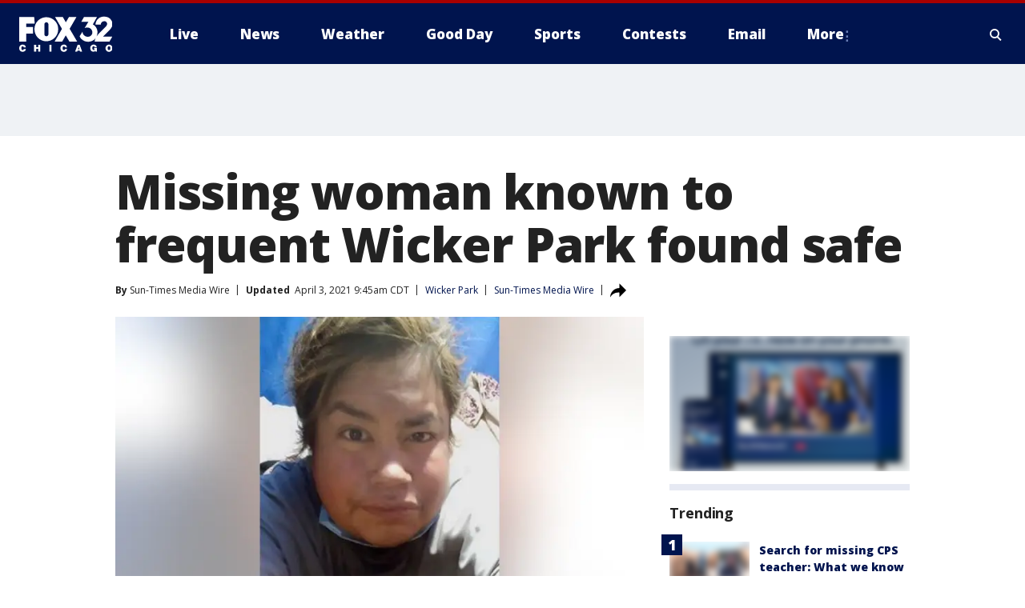

--- FILE ---
content_type: text/html; charset=utf-8
request_url: https://www.fox32chicago.com/news/missing-woman-known-to-frequent-wicker-park
body_size: 27507
content:
<!doctype html>
<html data-n-head-ssr lang="en" data-n-head="lang">
  <head>
    <!-- Google Tag Manager -->
    <script>
    function loadGTMIfNotLocalOrPreview() {
      const host = window.location.host.toLowerCase();
      const excludedHosts = ["local", "preview", "stage-preview"];
      if (!excludedHosts.some(excludedHost => host.startsWith(excludedHost))) {
        (function(w,d,s,l,i){w[l]=w[l]||[];w[l].push({'gtm.start':
        new Date().getTime(),event:'gtm.js'});var f=d.getElementsByTagName(s)[0],
        j=d.createElement(s),dl=l!='dataLayer'?'&l='+l:'';j.async=true;j.src=
        'https://www.googletagmanager.com/gtm.js?id='+i+dl;f.parentNode.insertBefore(j,f);
        })(window,document,'script','dataLayer','GTM-TMF4BDJ');
      }
    }
    loadGTMIfNotLocalOrPreview();
    </script>
    <!-- End Google Tag Manager -->
    <title data-n-head="true">Missing woman known to frequent Wicker Park found safe | FOX 32 Chicago</title><meta data-n-head="true" http-equiv="X-UA-Compatible" content="IE=edge,chrome=1"><meta data-n-head="true" name="viewport" content="width=device-width, minimum-scale=1.0, initial-scale=1.0"><meta data-n-head="true" charset="UTF-8"><meta data-n-head="true" name="format-detection" content="telephone=no"><meta data-n-head="true" name="msapplication-square70x70logo" content="//static.foxtv.com/static/orion/img/wfld/favicons/mstile-70x70.png"><meta data-n-head="true" name="msapplication-square150x150logo" content="//static.foxtv.com/static/orion/img/wfld/favicons/mstile-150x150.png"><meta data-n-head="true" name="msapplication-wide310x150logo" content="//static.foxtv.com/static/orion/img/wfld/favicons/mstile-310x150.png"><meta data-n-head="true" name="msapplication-square310x310logo" content="//static.foxtv.com/static/orion/img/wfld/favicons/mstile-310x310.png"><meta data-n-head="true" data-hid="description" name="description" content="Maria Diaz, a 31-year-old woman who was recently reported missing, has been found safe, according to Chicago police."><meta data-n-head="true" data-hid="fb:app_id" property="fb:app_id" content="1654618091489537"><meta data-n-head="true" data-hid="prism.stationId" name="prism.stationId" content="WFLD_FOX32"><meta data-n-head="true" data-hid="prism.stationCallSign" name="prism.stationCallSign" content="wfld"><meta data-n-head="true" data-hid="prism.channel" name="prism.channel" content="fts"><meta data-n-head="true" data-hid="prism.section" name="prism.section" content="news"><meta data-n-head="true" data-hid="prism.subsection1" name="prism.subsection1" content=""><meta data-n-head="true" data-hid="prism.subsection2" name="prism.subsection2" content=""><meta data-n-head="true" data-hid="prism.subsection3" name="prism.subsection3" content=""><meta data-n-head="true" data-hid="prism.subsection4" name="prism.subsection4" content=""><meta data-n-head="true" data-hid="prism.aggregationType" name="prism.aggregationType" content="subsection"><meta data-n-head="true" data-hid="prism.genre" name="prism.genre" content=""><meta data-n-head="true" data-hid="pagetype" name="pagetype" content="article" scheme="dcterms.DCMIType"><meta data-n-head="true" data-hid="strikepagetype" name="strikepagetype" content="article" scheme="dcterms.DCMIType"><meta data-n-head="true" data-hid="content-creator" name="content-creator" content="tiger"><meta data-n-head="true" data-hid="dc.creator" name="dc.creator" scheme="dcterms.creator" content=""><meta data-n-head="true" data-hid="dc.title" name="dc.title" content="Missing woman known to frequent Wicker Park found safe" lang="en"><meta data-n-head="true" data-hid="dc.subject" name="dc.subject" content=""><meta data-n-head="true" data-hid="dcterms.abstract" name="dcterms.abstract" content="Maria Diaz, a 31-year-old woman who was recently reported missing, has been found safe, according to Chicago police."><meta data-n-head="true" data-hid="dc.type" name="dc.type" scheme="dcterms.DCMIType" content="Text.Article"><meta data-n-head="true" data-hid="dc.description" name="dc.description" content="Maria Diaz, a 31-year-old woman who was recently reported missing, has been found safe, according to Chicago police."><meta data-n-head="true" data-hid="dc.language" name="dc.language" scheme="dcterms.RFC4646" content="en-US"><meta data-n-head="true" data-hid="dc.publisher" name="dc.publisher" content="FOX 32 Chicago"><meta data-n-head="true" data-hid="dc.format" name="dc.format" scheme="dcterms.URI" content="text/html"><meta data-n-head="true" data-hid="dc.identifier" name="dc.identifier" scheme="dcterms.URI" content="urn:uri:base64:6a23988d-ffc8-50ef-a787-f245281042c9"><meta data-n-head="true" data-hid="dc.source" name="dc.source" content="Sun-Times Media Wire"><meta data-n-head="true" data-hid="dc.date" name="dc.date" content="2021-04-02"><meta data-n-head="true" data-hid="dcterms.created" name="dcterms.created" scheme="dcterms.ISO8601" content="2021-04-02T05:30:23-05:00"><meta data-n-head="true" data-hid="dcterms.modified" name="dcterms.modified" scheme="dcterms.ISO8601" content="2021-04-03T09:45:59-05:00"><meta data-n-head="true" data-hid="og:title" property="og:title" content="Missing woman known to frequent Wicker Park found safe"><meta data-n-head="true" data-hid="og:description" property="og:description" content="Maria Diaz, a 31-year-old woman who was recently reported missing, has been found safe, according to Chicago police."><meta data-n-head="true" data-hid="og:type" property="og:type" content="article"><meta data-n-head="true" data-hid="og:image" property="og:image" content="https://images.foxtv.com/static.fox32chicago.com/www.fox32chicago.com/content/uploads/2021/04/1200/630/missing.jpg?ve=1&amp;tl=1"><meta data-n-head="true" data-hid="og:image:width" property="og:image:width" content="1280"><meta data-n-head="true" data-hid="og:image:height" property="og:image:height" content="720"><meta data-n-head="true" data-hid="og:url" property="og:url" content="https://www.fox32chicago.com/news/missing-woman-known-to-frequent-wicker-park"><meta data-n-head="true" data-hid="og:site_name" property="og:site_name" content="FOX 32 Chicago"><meta data-n-head="true" data-hid="og:locale" property="og:locale" content="en_US"><meta data-n-head="true" data-hid="robots" name="robots" content="index, follow, max-image-preview:large, max-video-preview:-1"><meta data-n-head="true" data-hid="fox.app_version" name="fox.app_version" content="v77"><meta data-n-head="true" data-hid="fox.fix_version" name="fox.fix_version" content="10.2.0"><meta data-n-head="true" data-hid="fox.app_build" name="fox.app_build" content="no build version"><meta data-n-head="true" name="twitter:card" content="summary_large_image"><meta data-n-head="true" name="twitter:site" content="@fox32news"><meta data-n-head="true" name="twitter:site:id" content="@fox32news"><meta data-n-head="true" name="twitter:title" content="Missing woman known to frequent Wicker Park found safe"><meta data-n-head="true" name="twitter:description" content="Maria Diaz, a 31-year-old woman who was recently reported missing, has been found safe, according to Chicago police."><meta data-n-head="true" name="twitter:image" content="https://images.foxtv.com/static.fox32chicago.com/www.fox32chicago.com/content/uploads/2021/04/1280/720/missing.jpg?ve=1&amp;tl=1"><meta data-n-head="true" name="twitter:url" content="https://www.fox32chicago.com/news/missing-woman-known-to-frequent-wicker-park"><meta data-n-head="true" name="twitter:creator" content="@fox32news"><meta data-n-head="true" name="twitter:creator:id" content="@fox32news"><meta data-n-head="true" name="fox.name" content="Post Landing"><meta data-n-head="true" name="fox.category" content="news"><meta data-n-head="true" name="fox.page_content_category" content="news"><meta data-n-head="true" name="fox.page_name" content="wfld:web:post:article:Missing woman known to frequent Wicker Park found safe | FOX 32 Chicago"><meta data-n-head="true" name="fox.page_content_level_1" content="wfld:web:post"><meta data-n-head="true" name="fox.page_content_level_2" content="wfld:web:post:article"><meta data-n-head="true" name="fox.page_content_level_3" content="wfld:web:post:article:Missing woman known to frequent Wicker Park found safe | FOX 32 Chicago"><meta data-n-head="true" name="fox.page_content_level_4" content="wfld:web:post:article:Missing woman known to frequent Wicker Park found safe | FOX 32 Chicago"><meta data-n-head="true" name="fox.page_type" content="post-article"><meta data-n-head="true" name="fox.page_content_distributor" content="owned"><meta data-n-head="true" name="fox.page_content_type_of_story" content="Wire"><meta data-n-head="true" name="fox.author" content=""><meta data-n-head="true" name="fox.page_content_author" content=""><meta data-n-head="true" name="fox.page_content_author_secondary" content="Sun-Times Media Wire"><meta data-n-head="true" name="fox.page_content_version" content="2.0.0"><meta data-n-head="true" name="fox.publisher" content="Sun-Times Media Wire"><meta data-n-head="true" name="fox.page_content_id" content="6a23988d-ffc8-50ef-a787-f245281042c9"><meta data-n-head="true" name="fox.page_content_station_originator" content="wfld"><meta data-n-head="true" name="fox.url" content="https://www.fox32chicago.com/news/missing-woman-known-to-frequent-wicker-park"><meta data-n-head="true" name="fox.page_canonical_url" content="https://www.fox32chicago.com/news/missing-woman-known-to-frequent-wicker-park"><meta data-n-head="true" name="smartbanner:enabled-platforms" content="none"><meta data-n-head="true" property="fb:app_id" content="1654618091489537"><meta data-n-head="true" property="article:opinion" content="false"><meta data-n-head="true" name="keywords" content="Us,Il,Cook County,Chicago,Wicker Park,News"><meta data-n-head="true" name="classification" content="/FTS/Us/Il/Cook County/Chicago/Wicker Park,/FTS/News"><meta data-n-head="true" name="classification-isa" content="wicker-park,news"><meta data-n-head="true" name="fox.page_content_tags" content="/FTS/Us/Il/Cook County/Chicago/Wicker Park,/FTS/News"><link data-n-head="true" rel="preconnect" href="https://prod.player.fox.digitalvideoplatform.com" crossorigin="anonymous"><link data-n-head="true" rel="dns-prefetch" href="https://prod.player.fox.digitalvideoplatform.com"><link data-n-head="true" rel="stylesheet" href="https://statics.foxsports.com/static/orion/style/css/scorestrip-external.css"><link data-n-head="true" rel="icon" type="image/x-icon" href="/favicons/wfld/favicon.ico"><link data-n-head="true" rel="stylesheet" href="https://fonts.googleapis.com/css?family=Open+Sans:300,400,400i,600,600i,700,700i,800,800i&amp;display=swap"><link data-n-head="true" rel="stylesheet" href="https://fonts.googleapis.com/css2?family=Rubik:wght@700&amp;display=swap"><link data-n-head="true" rel="schema.dcterms" href="//purl.org/dc/terms/"><link data-n-head="true" rel="schema.prism" href="//prismstandard.org/namespaces/basic/2.1/"><link data-n-head="true" rel="schema.iptc" href="//iptc.org/std/nar/2006-10-01/"><link data-n-head="true" rel="shortcut icon" href="//static.foxtv.com/static/orion/img/wfld/favicons/favicon.ico" type="image/x-icon"><link data-n-head="true" rel="apple-touch-icon" sizes="57x57" href="//static.foxtv.com/static/orion/img/wfld/favicons/apple-touch-icon-57x57.png"><link data-n-head="true" rel="apple-touch-icon" sizes="60x60" href="//static.foxtv.com/static/orion/img/wfld/favicons/apple-touch-icon-60x60.png"><link data-n-head="true" rel="apple-touch-icon" sizes="72x72" href="//static.foxtv.com/static/orion/img/wfld/favicons/apple-touch-icon-72x72.png"><link data-n-head="true" rel="apple-touch-icon" sizes="76x76" href="//static.foxtv.com/static/orion/img/wfld/favicons/apple-touch-icon-76x76.png"><link data-n-head="true" rel="apple-touch-icon" sizes="114x114" href="//static.foxtv.com/static/orion/img/wfld/favicons/apple-touch-icon-114x114.png"><link data-n-head="true" rel="apple-touch-icon" sizes="120x120" href="//static.foxtv.com/static/orion/img/wfld/favicons/apple-touch-icon-120x120.png"><link data-n-head="true" rel="apple-touch-icon" sizes="144x144" href="//static.foxtv.com/static/orion/img/wfld/favicons/apple-touch-icon-144x144.png"><link data-n-head="true" rel="apple-touch-icon" sizes="152x152" href="//static.foxtv.com/static/orion/img/wfld/favicons/apple-touch-icon-152x152.png"><link data-n-head="true" rel="apple-touch-icon" sizes="180x180" href="//static.foxtv.com/static/orion/img/wfld/favicons/apple-touch-icon-180x180.png"><link data-n-head="true" rel="icon" type="image/png" href="//static.foxtv.com/static/orion/img/wfld/favicons/favicon-16x16.png" sizes="16x16"><link data-n-head="true" rel="icon" type="image/png" href="//static.foxtv.com/static/orion/img/wfld/favicons/favicon-32x32.png" sizes="32x32"><link data-n-head="true" rel="icon" type="image/png" href="//static.foxtv.com/static/orion/img/wfld/favicons/favicon-96x96.png" sizes="96x96"><link data-n-head="true" rel="icon" type="image/png" href="//static.foxtv.com/static/orion/img/wfld/favicons/android-chrome-192x192.png" sizes="192x192"><link data-n-head="true" href="https://fonts.gstatic.com" rel="preconnect" crossorigin="true"><link data-n-head="true" href="https://fonts.googleapis.com" rel="preconnect" crossorigin="true"><link data-n-head="true" rel="stylesheet" href="https://fonts.googleapis.com/css?family=Source+Sans+Pro:200,300,400,600,400italic,700,700italic,300,300italic,600italic/"><link data-n-head="true" rel="preconnect" href="https://cdn.segment.com/"><link data-n-head="true" rel="preconnect" href="https://widgets.media.weather.com/"><link data-n-head="true" rel="preconnect" href="https://elections.ap.org/"><link data-n-head="true" rel="preconnect" href="https://www.google-analytics.com/"><link data-n-head="true" rel="preconnect" href="http://static.chartbeat.com/"><link data-n-head="true" rel="preconnect" href="https://sb.scorecardresearch.com/"><link data-n-head="true" rel="preconnect" href="http://www.googletagmanager.com/"><link data-n-head="true" rel="preconnect" href="https://cdn.optimizely.com/"><link data-n-head="true" rel="preconnect" href="https://cdn.segment.com/"><link data-n-head="true" rel="preconnect" href="https://connect.facebook.net/"><link data-n-head="true" rel="preconnect" href="https://prod.player.fox.digitalvideoplatform.com/"><link data-n-head="true" rel="preload" as="script" href="https://prod.player.fox.digitalvideoplatform.com/wpf/v3/3.2.59/wpf_player.js"><link data-n-head="true" rel="prefetch" as="script" href="https://prod.player.fox.digitalvideoplatform.com/wpf/v3/3.2.59/lib/wpf_bitmovin_yospace_player.js"><link data-n-head="true" rel="prefetch" as="script" href="https://prod.player.fox.digitalvideoplatform.com/wpf/v3/3.2.59/lib/wpf_conviva_reporter.js"><link data-n-head="true" rel="prefetch" as="script" href="https://prod.player.fox.digitalvideoplatform.com/wpf/v3/3.2.59/lib/wpf_mux_reporter.js"><link data-n-head="true" rel="prefetch" as="script" href="https://prod.player.fox.digitalvideoplatform.com/wpf/v3/3.2.59/lib/wpf_adobeheartbeat_reporter.js"><link data-n-head="true" rel="prefetch" as="script" href="https://prod.player.fox.digitalvideoplatform.com/wpf/v3/3.2.59/lib/wpf_comscore_reporter.js"><link data-n-head="true" rel="prefetch" as="script" href="https://prod.player.fox.digitalvideoplatform.com/wpf/v3/3.2.59/lib/wpf_controls.js"><link data-n-head="true" rel="canonical" href="https://www.fox32chicago.com/news/missing-woman-known-to-frequent-wicker-park"><link data-n-head="true" rel="alternate" type="application/rss+xml" title="News" href="https://www.fox32chicago.com/rss.xml?category=news"><link data-n-head="true" rel="alternate" type="application/rss+xml" title="Wicker Park" href="https://www.fox32chicago.com/rss.xml?tag=wicker-park"><link data-n-head="true" rel="shorturl" href=""><link data-n-head="true" rel="image_src" href="https://images.foxtv.com/static.fox32chicago.com/www.fox32chicago.com/content/uploads/2021/04/1280/720/missing.jpg?ve=1&amp;tl=1"><link data-n-head="true" rel="amphtml" href="https://www.fox32chicago.com/news/missing-woman-known-to-frequent-wicker-park.amp"><link data-n-head="true" rel="alternate" title="FOX 32 Chicago - News" type="application/rss+xml" href="https://www.fox32chicago.com/rss/category/news"><link data-n-head="true" rel="alternate" title="FOX 32 Chicago - Local News" type="application/rss+xml" href="https://www.fox32chicago.com/rss/category/local-news"><link data-n-head="true" rel="alternate" title="FOX 32 Chicago - National News" type="application/rss+xml" href="https://www.fox32chicago.com/rss/category/national-news"><link data-n-head="true" rel="alternate" title="FOX 32 Chicago - Tag World" type="application/rss+xml" href="https://www.fox32chicago.com/rss/tags/world"><link data-n-head="true" rel="alternate" title="FOX 32 Chicago - Tag Crime Publicsafety" type="application/rss+xml" href="https://www.fox32chicago.com/rss/tags/crime-publicsafety"><link data-n-head="true" rel="alternate" title="FOX 32 Chicago - Shows Good Day" type="application/rss+xml" href="https://www.fox32chicago.com/rss/category/shows,good-day"><link data-n-head="true" rel="alternate" title="FOX 32 Chicago - Tag Series Special Reports" type="application/rss+xml" href="https://www.fox32chicago.com/rss/tags/series,special-reports"><link data-n-head="true" rel="alternate" title="FOX 32 Chicago - Instapoll" type="application/rss+xml" href="https://www.fox32chicago.com/rss/category/instapoll"><link data-n-head="true" rel="alternate" title="FOX 32 Chicago - Weather" type="application/rss+xml" href="https://www.fox32chicago.com/rss/category/weather"><link data-n-head="true" rel="alternate" title="FOX 32 Chicago - Weather Cameras" type="application/rss+xml" href="https://www.fox32chicago.com/rss/category/weather-cameras"><link data-n-head="true" rel="alternate" title="FOX 32 Chicago - Weather Alerts" type="application/rss+xml" href="https://www.fox32chicago.com/rss/category/weather-alerts"><link data-n-head="true" rel="alternate" title="FOX 32 Chicago - School Closings" type="application/rss+xml" href="https://www.fox32chicago.com/rss/category/school-closings"><link data-n-head="true" rel="alternate" title="FOX 32 Chicago - Person All" type="application/rss+xml" href="https://www.fox32chicago.com/rss/category/person/all"><link data-n-head="true" rel="alternate" title="FOX 32 Chicago - Apps" type="application/rss+xml" href="https://www.fox32chicago.com/rss/category/apps"><link data-n-head="true" rel="alternate" title="FOX 32 Chicago - Tag Weather Hurricanes" type="application/rss+xml" href="https://www.fox32chicago.com/rss/tags/weather,hurricanes"><link data-n-head="true" rel="alternate" title="FOX 32 Chicago - Traffic" type="application/rss+xml" href="https://www.fox32chicago.com/rss/category/traffic"><link data-n-head="true" rel="alternate" title="FOX 32 Chicago - Tag Transportation" type="application/rss+xml" href="https://www.fox32chicago.com/rss/tags/transportation"><link data-n-head="true" rel="alternate" title="FOX 32 Chicago - Tag Lifestyle Travel" type="application/rss+xml" href="https://www.fox32chicago.com/rss/tags/lifestyle,travel"><link data-n-head="true" rel="alternate" title="FOX 32 Chicago - Tag Organization Cta" type="application/rss+xml" href="https://www.fox32chicago.com/rss/tags/organization,cta"><link data-n-head="true" rel="alternate" title="FOX 32 Chicago - Tag Organization Metra" type="application/rss+xml" href="https://www.fox32chicago.com/rss/tags/organization,metra"><link data-n-head="true" rel="alternate" title="FOX 32 Chicago - Tag Transportation Ohare Transportation" type="application/rss+xml" href="https://www.fox32chicago.com/rss/tags/transportation,ohare-transportation"><link data-n-head="true" rel="alternate" title="FOX 32 Chicago - Tag Transportation Midway" type="application/rss+xml" href="https://www.fox32chicago.com/rss/tags/transportation,midway"><link data-n-head="true" rel="alternate" title="FOX 32 Chicago - Tag Transportation Union Station" type="application/rss+xml" href="https://www.fox32chicago.com/rss/tags/transportation,union-station"><link data-n-head="true" rel="alternate" title="FOX 32 Chicago - Tag Politics" type="application/rss+xml" href="https://www.fox32chicago.com/rss/tags/politics"><link data-n-head="true" rel="alternate" title="FOX 32 Chicago - Election" type="application/rss+xml" href="https://www.fox32chicago.com/rss/category/election"><link data-n-head="true" rel="alternate" title="FOX 32 Chicago - Tag Series Chicago Report" type="application/rss+xml" href="https://www.fox32chicago.com/rss/tags/series,chicago-report"><link data-n-head="true" rel="alternate" title="FOX 32 Chicago - Tag People Donald J Trump" type="application/rss+xml" href="https://www.fox32chicago.com/rss/tags/people,donald-j-trump"><link data-n-head="true" rel="alternate" title="FOX 32 Chicago - Tag People Jb Pritzker" type="application/rss+xml" href="https://www.fox32chicago.com/rss/tags/people,jb-pritzker"><link data-n-head="true" rel="alternate" title="FOX 32 Chicago - Tag People Brandon Johnson" type="application/rss+xml" href="https://www.fox32chicago.com/rss/tags/people,brandon-johnson"><link data-n-head="true" rel="alternate" title="FOX 32 Chicago - Tag Organization Chicago City Council" type="application/rss+xml" href="https://www.fox32chicago.com/rss/tags/organization,chicago-city-council"><link data-n-head="true" rel="alternate" title="FOX 32 Chicago - Sports" type="application/rss+xml" href="https://www.fox32chicago.com/rss/category/sports"><link data-n-head="true" rel="alternate" title="FOX 32 Chicago - Tag Nfl Bears" type="application/rss+xml" href="https://www.fox32chicago.com/rss/tags/nfl,bears"><link data-n-head="true" rel="alternate" title="FOX 32 Chicago - Tag Nhl Blackhawks" type="application/rss+xml" href="https://www.fox32chicago.com/rss/tags/nhl,blackhawks"><link data-n-head="true" rel="alternate" title="FOX 32 Chicago - Tag Nba Bulls" type="application/rss+xml" href="https://www.fox32chicago.com/rss/tags/nba,bulls"><link data-n-head="true" rel="alternate" title="FOX 32 Chicago - Tag Mlb Cubs" type="application/rss+xml" href="https://www.fox32chicago.com/rss/tags/mlb,cubs"><link data-n-head="true" rel="alternate" title="FOX 32 Chicago - Tag Mlb White Sox" type="application/rss+xml" href="https://www.fox32chicago.com/rss/tags/mlb,white-sox"><link data-n-head="true" rel="alternate" title="FOX 32 Chicago - Tag Mls Fire" type="application/rss+xml" href="https://www.fox32chicago.com/rss/tags/mls,fire"><link data-n-head="true" rel="alternate" title="FOX 32 Chicago - Tag Wnba Sky" type="application/rss+xml" href="https://www.fox32chicago.com/rss/tags/wnba,sky"><link data-n-head="true" rel="alternate" title="FOX 32 Chicago - Tag Ncaa" type="application/rss+xml" href="https://www.fox32chicago.com/rss/tags/ncaa"><link data-n-head="true" rel="alternate" title="FOX 32 Chicago - Tag Entertainment" type="application/rss+xml" href="https://www.fox32chicago.com/rss/tags/entertainment"><link data-n-head="true" rel="alternate" title="FOX 32 Chicago - Tag Series Jakes Takes" type="application/rss+xml" href="https://www.fox32chicago.com/rss/tags/series,jakes-takes"><link data-n-head="true" rel="alternate" title="FOX 32 Chicago - Whats On Fox" type="application/rss+xml" href="https://www.fox32chicago.com/rss/category/whats-on-fox"><link data-n-head="true" rel="alternate" title="FOX 32 Chicago - Fox Chicago Plus" type="application/rss+xml" href="https://www.fox32chicago.com/rss/category/fox-chicago-plus"><link data-n-head="true" rel="alternate" title="FOX 32 Chicago - Tag Lifestyle Food Drink" type="application/rss+xml" href="https://www.fox32chicago.com/rss/tags/lifestyle,food-drink"><link data-n-head="true" rel="alternate" title="FOX 32 Chicago - Money" type="application/rss+xml" href="https://www.fox32chicago.com/rss/category/money"><link data-n-head="true" rel="alternate" title="FOX 32 Chicago - Tag Business" type="application/rss+xml" href="https://www.fox32chicago.com/rss/tags/business"><link data-n-head="true" rel="alternate" title="FOX 32 Chicago - Tag Consumer" type="application/rss+xml" href="https://www.fox32chicago.com/rss/tags/consumer"><link data-n-head="true" rel="alternate" title="FOX 32 Chicago - Tag Consumer Deals" type="application/rss+xml" href="https://www.fox32chicago.com/rss/tags/consumer,deals"><link data-n-head="true" rel="alternate" title="FOX 32 Chicago - Tag Consumer Jobs" type="application/rss+xml" href="https://www.fox32chicago.com/rss/tags/consumer,jobs"><link data-n-head="true" rel="alternate" title="FOX 32 Chicago - Tag Business Personal Finance" type="application/rss+xml" href="https://www.fox32chicago.com/rss/tags/business,personal-finance"><link data-n-head="true" rel="alternate" title="FOX 32 Chicago - Tag Consumer Real Estate" type="application/rss+xml" href="https://www.fox32chicago.com/rss/tags/consumer,real-estate"><link data-n-head="true" rel="alternate" title="FOX 32 Chicago - Tag Business Small Business" type="application/rss+xml" href="https://www.fox32chicago.com/rss/tags/business,small-business"><link data-n-head="true" rel="alternate" title="FOX 32 Chicago - Tag Business Stock Market" type="application/rss+xml" href="https://www.fox32chicago.com/rss/tags/business,stock-market"><link data-n-head="true" rel="alternate" title="FOX 32 Chicago - Tag Health" type="application/rss+xml" href="https://www.fox32chicago.com/rss/tags/health"><link data-n-head="true" rel="alternate" title="FOX 32 Chicago - Tag Health Cancer" type="application/rss+xml" href="https://www.fox32chicago.com/rss/tags/health,cancer"><link data-n-head="true" rel="alternate" title="FOX 32 Chicago - Tag Coronavirus" type="application/rss+xml" href="https://www.fox32chicago.com/rss/tags/coronavirus"><link data-n-head="true" rel="alternate" title="FOX 32 Chicago - Tag Cannabis" type="application/rss+xml" href="https://www.fox32chicago.com/rss/tags/cannabis"><link data-n-head="true" rel="alternate" title="FOX 32 Chicago - Tag Lifestyle Fitness Wellbeing" type="application/rss+xml" href="https://www.fox32chicago.com/rss/tags/lifestyle,fitness-wellbeing"><link data-n-head="true" rel="alternate" title="FOX 32 Chicago - Tag Health Care" type="application/rss+xml" href="https://www.fox32chicago.com/rss/tags/health-care"><link data-n-head="true" rel="alternate" title="FOX 32 Chicago - Tag Consumer Recalls" type="application/rss+xml" href="https://www.fox32chicago.com/rss/tags/consumer,recalls"><link data-n-head="true" rel="alternate" title="FOX 32 Chicago - " type="application/rss+xml" href="https://www.fox32chicago.com/rss/category/"><link data-n-head="true" rel="alternate" title="FOX 32 Chicago - Tag Education" type="application/rss+xml" href="https://www.fox32chicago.com/rss/tags/education"><link data-n-head="true" rel="alternate" title="FOX 32 Chicago - Tag Lifestyle" type="application/rss+xml" href="https://www.fox32chicago.com/rss/tags/lifestyle"><link data-n-head="true" rel="alternate" title="FOX 32 Chicago - Tag Science" type="application/rss+xml" href="https://www.fox32chicago.com/rss/tags/science"><link data-n-head="true" rel="alternate" title="FOX 32 Chicago - Tag Technology" type="application/rss+xml" href="https://www.fox32chicago.com/rss/tags/technology"><link data-n-head="true" rel="alternate" title="FOX 32 Chicago - Tag Unusual" type="application/rss+xml" href="https://www.fox32chicago.com/rss/tags/unusual"><link data-n-head="true" rel="alternate" title="FOX 32 Chicago - Tag Pets Animals" type="application/rss+xml" href="https://www.fox32chicago.com/rss/tags/pets-animals"><link data-n-head="true" rel="alternate" title="FOX 32 Chicago - Tag Military" type="application/rss+xml" href="https://www.fox32chicago.com/rss/tags/military"><link data-n-head="true" rel="alternate" title="FOX 32 Chicago - Tag Crime Publicsafety Missing Persons" type="application/rss+xml" href="https://www.fox32chicago.com/rss/tags/crime-publicsafety,missing-persons"><link data-n-head="true" rel="alternate" title="FOX 32 Chicago - Tag Series" type="application/rss+xml" href="https://www.fox32chicago.com/rss/tags/series"><link data-n-head="true" rel="alternate" title="FOX 32 Chicago - Tag First And North" type="application/rss+xml" href="https://www.fox32chicago.com/rss/tags/first-and-north"><link data-n-head="true" rel="alternate" title="FOX 32 Chicago - Tag Series Week In Review" type="application/rss+xml" href="https://www.fox32chicago.com/rss/tags/series,week-in-review"><link data-n-head="true" rel="alternate" title="FOX 32 Chicago - Tag Wearing The Badge" type="application/rss+xml" href="https://www.fox32chicago.com/rss/tags/wearing-the-badge"><link data-n-head="true" rel="alternate" title="FOX 32 Chicago - Tag Us Il" type="application/rss+xml" href="https://www.fox32chicago.com/rss/tags/us,il"><link data-n-head="true" rel="alternate" title="FOX 32 Chicago - About Us" type="application/rss+xml" href="https://www.fox32chicago.com/rss/category/about-us"><link data-n-head="true" rel="alternate" title="FOX 32 Chicago - Contact Us" type="application/rss+xml" href="https://www.fox32chicago.com/rss/category/contact-us"><link data-n-head="true" rel="alternate" title="FOX 32 Chicago - Contests" type="application/rss+xml" href="https://www.fox32chicago.com/rss/category/contests"><link data-n-head="true" rel="alternate" title="FOX 32 Chicago - Team" type="application/rss+xml" href="https://www.fox32chicago.com/rss/category/team"><link data-n-head="true" rel="alternate" title="FOX 32 Chicago - Jobs Fox 32" type="application/rss+xml" href="https://www.fox32chicago.com/rss/category/jobs-fox-32"><link data-n-head="true" rel="alternate" title="FOX 32 Chicago - Fox 32 Internships" type="application/rss+xml" href="https://www.fox32chicago.com/rss/category/fox-32-internships"><link data-n-head="true" rel="alternate" title="FOX 32 Chicago - Live" type="application/rss+xml" href="https://www.fox32chicago.com/rss/category/live"><link data-n-head="true" rel="alternate" title="FOX 32 Chicago - Newsletter Signup" type="application/rss+xml" href="https://www.fox32chicago.com/rss/category/newsletter-signup"><link data-n-head="true" rel="alternate" title="FOX 32 Chicago - Discover the latest breaking news." type="application/rss+xml" href="https://www.fox32chicago.com/latest.xml"><link data-n-head="true" rel="stylesheet" href="//static.foxtv.com/static/orion/css/default/article.rs.css"><link data-n-head="true" rel="stylesheet" href="/css/print.css" media="print"><script data-n-head="true" type="text/javascript" data-hid="pal-script" src="//imasdk.googleapis.com/pal/sdkloader/pal.js"></script><script data-n-head="true" type="text/javascript" src="https://statics.foxsports.com/static/orion/scorestrip.js" async="false" defer="true"></script><script data-n-head="true" type="text/javascript">
        (function (h,o,u,n,d) {
          h=h[d]=h[d]||{q:[],onReady:function(c){h.q.push(c)}}
          d=o.createElement(u);d.async=1;d.src=n
          n=o.getElementsByTagName(u)[0];n.parentNode.insertBefore(d,n)
        })(window,document,'script','https://www.datadoghq-browser-agent.com/datadog-rum-v4.js','DD_RUM')
        DD_RUM.onReady(function() {
          DD_RUM.init({
            clientToken: 'pub6d08621e10189e2259b02648fb0f12e4',
            applicationId: 'f7e50afb-e642-42a0-9619-b32a46fc1075',
            site: 'datadoghq.com',
            service: 'www.fox32chicago.com',
            env: 'prod',
            // Specify a version number to identify the deployed version of your application in Datadog
            version: '1.0.0',
            sampleRate: 20,
            sessionReplaySampleRate: 0,
            trackInteractions: true,
            trackResources: true,
            trackLongTasks: true,
            defaultPrivacyLevel: 'mask-user-input',
          });
          // DD_RUM.startSessionReplayRecording();
        })</script><script data-n-head="true" type="text/javascript" src="https://foxkit.fox.com/sdk/profile/v2.15.0/profile.js" async="false" defer="true"></script><script data-n-head="true" src="https://js.appboycdn.com/web-sdk/5.6/braze.min.js" async="true" defer="true"></script><script data-n-head="true" src="https://c.amazon-adsystem.com/aax2/apstag.js" async="true" defer="true"></script><script data-n-head="true" src="https://www.googletagmanager.com/gtag/js?id=UA-35225941-1" async="true"></script><script data-n-head="true" type="text/javascript">// 86acbd31cd7c09cf30acb66d2fbedc91daa48b86:1701196089.2494612
!function(n,r,e,t,c){var i,o="Promise"in n,u={then:function(){return u},catch:function(n){
return n(new Error("Airship SDK Error: Unsupported browser")),u}},s=o?new Promise((function(n,r){i=function(e,t){e?r(e):n(t)}})):u
;s._async_setup=function(n){if(o)try{i(null,n(c))}catch(n){i(n)}},n[t]=s;var a=r.createElement("script");a.src=e,a.async=!0,a.id="_uasdk",
a.rel=t,r.head.appendChild(a)}(window,document,'https://aswpsdkus.com/notify/v1/ua-sdk.min.js',
  'UA', {
    vapidPublicKey: 'BKGzeEUfw4z9zJzSl0IWYKJAfW840qccTdfWcCoxZu3GIqNlugOLeGNmFMEAisnWAcx0Hqa9r_IRn5Xa5wnuQMo=',
    websitePushId: 'web.wfld.prod',
    appKey: 'EucoicqUSJaPUtIYs-V-Fw',
    token: 'MTpFdWNvaWNxVVNKYVBVdElZcy1WLUZ3OnBRS0Z6cl9sMnF4ZWZETkJySW0yTnJzVkNkRkJNWEd0LXZ0d0xtd0MtRlk'
  });
</script><script data-n-head="true" type="text/javascript">UA.then(sdk => {
        sdk.plugins.load('html-prompt', 'https://aswpsdkus.com/notify/v1/ua-html-prompt.min.js', {
          appearDelay: 5000,
          disappearDelay: 2000000000000000000000000,
          askAgainDelay: 0,
          stylesheet: './css/airship.css',
          auto: false,
          type: 'alert',
          position: 'top',
          i18n: {
            en: {
              title: 'Stay Informed',
              message: 'Receive alerts to the biggest stories worth your time',
              accept: 'Allow',
              deny: 'No Thanks'
            }
          },
          logo: '/favicons/wfld/favicon.ico'
        }).then(plugin => {
          const auditSession = () => {
            const airshipPageViews = parseInt(window.sessionStorage.getItem('currentAirShipPageViews'), 10)
            if (airshipPageViews > 1) {
              plugin.prompt();
              console.info('Airship: prompt called')
              clearInterval(auditInterval);
              window.sessionStorage.setItem('currentAirShipPageViews', 0)
            }
          }
          const auditInterval = setInterval(auditSession, 2000);
        })
      })</script><script data-n-head="true" src="/taboola/taboola.js" type="text/javascript" async="true" defer="true"></script><script data-n-head="true" src="https://scripts.webcontentassessor.com/scripts/598b7bee5c0c506540e8d8820142ab73e5b59b0e57dc877c9cf3f5e0230079e0"></script><script data-n-head="true" src="//static.foxtv.com/static/orion/scripts/core/ag.core.js"></script><script data-n-head="true" src="//static.foxtv.com/static/isa/core.js"></script><script data-n-head="true" src="//static.foxtv.com/static/orion/scripts/station/default/loader.js"></script><script data-n-head="true" src="https://widgets.media.weather.com/wxwidget.loader.js?cid=996314550" defer=""></script><script data-n-head="true" src="https://prod.player.fox.digitalvideoplatform.com/wpf/v3/3.2.59/wpf_player.js" defer="" data-hid="fox-player-main-script"></script><script data-n-head="true" src="//static.foxtv.com/static/leap/loader.js"></script><script data-n-head="true" >(function () {
        var _sf_async_config = window._sf_async_config = (window._sf_async_config || {})
        _sf_async_config.uid = 65824
        _sf_async_config.domain = 'fox32chicago.com'
        _sf_async_config.flickerControl = false
        _sf_async_config.useCanonical = true

        // Function to set ISA-dependent values with proper error handling
        function setISAValues() {
          if (window.FTS && window.FTS.ISA && window.FTS.ISA._meta) {
            try {
              _sf_async_config.sections = window.FTS.ISA._meta.section || ''
              _sf_async_config.authors = window.FTS.ISA._meta.fox['fox.page_content_author'] ||
                                       window.FTS.ISA._meta.fox['fox.page_content_author_secondary'] ||
                                       window.FTS.ISA._meta.raw.publisher || ''
            } catch (e) {
              console.warn('FTS.ISA values not available yet:', e)
              _sf_async_config.sections = ''
              _sf_async_config.authors = ''
            }
          } else {
            // Set default values if ISA is not available
            _sf_async_config.sections = ''
            _sf_async_config.authors = ''

            // Retry after a short delay if ISA is not loaded yet
            setTimeout(setISAValues, 100)
          }
        }

        // Set ISA values initially
        setISAValues()

        _sf_async_config.useCanonicalDomain = true
        function loadChartbeat() {
          var e = document.createElement('script');
            var n = document.getElementsByTagName('script')[0];
            e.type = 'text/javascript';
            e.async = true;
            e.src = '//static.chartbeat.com/js/chartbeat.js';
            n.parentNode.insertBefore(e, n);
        }
        loadChartbeat();
        })()</script><script data-n-head="true" src="//static.chartbeat.com/js/chartbeat_mab.js"></script><script data-n-head="true" src="//static.chartbeat.com/js/chartbeat.js"></script><script data-n-head="true" src="https://interactives.ap.org/election-results/assets/microsite/resizeClient.js" defer=""></script><script data-n-head="true" data-hid="strike-loader" src="https://strike.fox.com/static/fts/display/loader.js" type="text/javascript"></script><script data-n-head="true" >
          (function() {
              window.foxstrike = window.foxstrike || {};
              window.foxstrike.cmd = window.foxstrike.cmd || [];
          })()
        </script><script data-n-head="true" type="application/ld+json">{"@context":"http://schema.org","@type":"NewsArticle","mainEntityOfPage":"https://www.fox32chicago.com/news/missing-woman-known-to-frequent-wicker-park","headline":"Missing woman known to frequent Wicker Park found safe","articleBody":"Maria Diaz, a 31-year-old woman who was recently reported missing, has been found safe, according to Chicago police.Police cancelled the missing person alert Friday.","datePublished":"2021-04-02T05:30:23-05:00","dateModified":"2021-04-03T09:45:59-05:00","description":"Maria Diaz, a 31-year-old woman who was recently reported missing, has been found safe, according to Chicago police.","author":{"@type":"Person","name":"Sun-Times Media Wire"},"publisher":{"@type":"NewsMediaOrganization","name":"FOX 32 Chicago","alternateName":"WFLD, FOX 32","url":"https://www.fox32chicago.com/","sameAs":["https://www.facebook.com/Fox32Chicago/","https://twitter.com/fox32news","https://www.instagram.com/fox32chicago/","https://www.youtube.com/@FOX32Chicago/","https://en.wikipedia.org/wiki/WFLD","https://www.wikidata.org/wiki/Q7949353","https://www.wikidata.org/wiki/Q7949353"],"foundingDate":"1966-01-04","logo":{"@type":"ImageObject","url":"https://static.foxtv.com/static/orion/img/wfld/favicons/favicon-96x96.png","width":"96","height":"96"},"contactPoint":[{"@type":"ContactPoint","telephone":"+1-312-565-5532","contactType":"news desk"}],"address":{"@type":"PostalAddress","addressLocality":"Chicago","addressRegion":"Illinois","postalCode":"60601","streetAddress":"205 N Michigan Ave","addressCountry":{"@type":"Country","name":"US"}}},"image":{"@type":"ImageObject","url":"https://static.fox32chicago.com/www.fox32chicago.com/content/uploads/2021/04/missing.jpg","width":"1280","height":"720"},"url":"https://www.fox32chicago.com/news/missing-woman-known-to-frequent-wicker-park","isAccessibleForFree":true,"keywords":"wicker-park,news"}</script><link rel="preload" href="/_wzln/cc35b882cfde02ffda2a.js" as="script"><link rel="preload" href="/_wzln/376f0263662b8ef9a7f8.js" as="script"><link rel="preload" href="/_wzln/6b27e2b92eb7e58c1613.js" as="script"><link rel="preload" href="/_wzln/15400d02f71a92971ee5.js" as="script"><link rel="preload" href="/_wzln/2d3b2bb2618d6ecb683d.js" as="script"><link rel="preload" href="/_wzln/38e9f2346cede3634559.js" as="script"><link rel="preload" href="/_wzln/2aff162d6d0f3b59db4e.js" as="script"><link rel="preload" href="/_wzln/29f683787e7969697a94.js" as="script"><link rel="preload" href="/_wzln/69c4e3bec5469d22aa83.js" as="script"><style data-vue-ssr-id="3d723bd8:0 153764a8:0 4783c553:0 01f125af:0 7e965aea:0 fe2c1b5a:0 c789a71e:0 2151d74a:0 5fac22c6:0 4f269fee:0 c23b5e74:0 403377d7:0 7cd52d1a:0 29ba4a15:0 78666813:0 42dc6fe6:0 3c367053:0 4a3d6b7a:0 dfdcd1d2:0 5c0b7ab5:0 c061adc6:0">.v-select{position:relative;font-family:inherit}.v-select,.v-select *{box-sizing:border-box}@keyframes vSelectSpinner{0%{transform:rotate(0deg)}to{transform:rotate(1turn)}}.vs__fade-enter-active,.vs__fade-leave-active{pointer-events:none;transition:opacity .15s cubic-bezier(1,.5,.8,1)}.vs__fade-enter,.vs__fade-leave-to{opacity:0}.vs--disabled .vs__clear,.vs--disabled .vs__dropdown-toggle,.vs--disabled .vs__open-indicator,.vs--disabled .vs__search,.vs--disabled .vs__selected{cursor:not-allowed;background-color:#f8f8f8}.v-select[dir=rtl] .vs__actions{padding:0 3px 0 6px}.v-select[dir=rtl] .vs__clear{margin-left:6px;margin-right:0}.v-select[dir=rtl] .vs__deselect{margin-left:0;margin-right:2px}.v-select[dir=rtl] .vs__dropdown-menu{text-align:right}.vs__dropdown-toggle{-webkit-appearance:none;-moz-appearance:none;appearance:none;display:flex;padding:0 0 4px;background:none;border:1px solid rgba(60,60,60,.26);border-radius:4px;white-space:normal}.vs__selected-options{display:flex;flex-basis:100%;flex-grow:1;flex-wrap:wrap;padding:0 2px;position:relative}.vs__actions{display:flex;align-items:center;padding:4px 6px 0 3px}.vs--searchable .vs__dropdown-toggle{cursor:text}.vs--unsearchable .vs__dropdown-toggle{cursor:pointer}.vs--open .vs__dropdown-toggle{border-bottom-color:transparent;border-bottom-left-radius:0;border-bottom-right-radius:0}.vs__open-indicator{fill:rgba(60,60,60,.5);transform:scale(1);transition:transform .15s cubic-bezier(1,-.115,.975,.855);transition-timing-function:cubic-bezier(1,-.115,.975,.855)}.vs--open .vs__open-indicator{transform:rotate(180deg) scale(1)}.vs--loading .vs__open-indicator{opacity:0}.vs__clear{fill:rgba(60,60,60,.5);padding:0;border:0;background-color:transparent;cursor:pointer;margin-right:8px}.vs__dropdown-menu{display:block;box-sizing:border-box;position:absolute;top:calc(100% - 1px);left:0;z-index:1000;padding:5px 0;margin:0;width:100%;max-height:350px;min-width:160px;overflow-y:auto;box-shadow:0 3px 6px 0 rgba(0,0,0,.15);border:1px solid rgba(60,60,60,.26);border-top-style:none;border-radius:0 0 4px 4px;text-align:left;list-style:none;background:#fff}.vs__no-options{text-align:center}.vs__dropdown-option{line-height:1.42857143;display:block;padding:3px 20px;clear:both;color:#333;white-space:nowrap;cursor:pointer}.vs__dropdown-option--highlight{background:#5897fb;color:#fff}.vs__dropdown-option--deselect{background:#fb5858;color:#fff}.vs__dropdown-option--disabled{background:inherit;color:rgba(60,60,60,.5);cursor:inherit}.vs__selected{display:flex;align-items:center;background-color:#f0f0f0;border:1px solid rgba(60,60,60,.26);border-radius:4px;color:#333;line-height:1.4;margin:4px 2px 0;padding:0 .25em;z-index:0}.vs__deselect{display:inline-flex;-webkit-appearance:none;-moz-appearance:none;appearance:none;margin-left:4px;padding:0;border:0;cursor:pointer;background:none;fill:rgba(60,60,60,.5);text-shadow:0 1px 0 #fff}.vs--single .vs__selected{background-color:transparent;border-color:transparent}.vs--single.vs--loading .vs__selected,.vs--single.vs--open .vs__selected{position:absolute;opacity:.4}.vs--single.vs--searching .vs__selected{display:none}.vs__search::-webkit-search-cancel-button{display:none}.vs__search::-ms-clear,.vs__search::-webkit-search-decoration,.vs__search::-webkit-search-results-button,.vs__search::-webkit-search-results-decoration{display:none}.vs__search,.vs__search:focus{-webkit-appearance:none;-moz-appearance:none;appearance:none;line-height:1.4;font-size:1em;border:1px solid transparent;border-left:none;outline:none;margin:4px 0 0;padding:0 7px;background:none;box-shadow:none;width:0;max-width:100%;flex-grow:1;z-index:1}.vs__search::-moz-placeholder{color:inherit}.vs__search::placeholder{color:inherit}.vs--unsearchable .vs__search{opacity:1}.vs--unsearchable:not(.vs--disabled) .vs__search{cursor:pointer}.vs--single.vs--searching:not(.vs--open):not(.vs--loading) .vs__search{opacity:.2}.vs__spinner{align-self:center;opacity:0;font-size:5px;text-indent:-9999em;overflow:hidden;border:.9em solid hsla(0,0%,39.2%,.1);border-left-color:rgba(60,60,60,.45);transform:translateZ(0);animation:vSelectSpinner 1.1s linear infinite;transition:opacity .1s}.vs__spinner,.vs__spinner:after{border-radius:50%;width:5em;height:5em}.vs--loading .vs__spinner{opacity:1}
.fts-scorestrip-wrap{width:100%}.fts-scorestrip-wrap .fts-scorestrip-container{padding:0 16px;max-width:1280px;margin:0 auto}@media screen and (min-width:1024px){.fts-scorestrip-wrap .fts-scorestrip-container{padding:15px 24px}}
.fts-scorestrip-wrap[data-v-75d386ae]{width:100%}.fts-scorestrip-wrap .fts-scorestrip-container[data-v-75d386ae]{padding:0 16px;max-width:1280px;margin:0 auto}@media screen and (min-width:1024px){.fts-scorestrip-wrap .fts-scorestrip-container[data-v-75d386ae]{padding:15px 24px}}@media(min-width:768px)and (max-width:1280px){.main-content-new-layout[data-v-75d386ae]{padding:10px}}
#xd-channel-container[data-v-0130ae53]{margin:0 auto;max-width:1280px;height:1px}#xd-channel-fts-iframe[data-v-0130ae53]{position:relative;top:-85px;left:86.1%;width:100%;display:none}@media (min-width:768px) and (max-width:1163px){#xd-channel-fts-iframe[data-v-0130ae53]{left:84%}}@media (min-width:768px) and (max-width:1056px){#xd-channel-fts-iframe[data-v-0130ae53]{left:81%}}@media (min-width:768px) and (max-width:916px){#xd-channel-fts-iframe[data-v-0130ae53]{left:79%}}@media (min-width:769px) and (max-width:822px){#xd-channel-fts-iframe[data-v-0130ae53]{left:77%}}@media (min-width:400px) and (max-width:767px){#xd-channel-fts-iframe[data-v-0130ae53]{display:none!important}}.branding[data-v-0130ae53]{padding-top:0}@media (min-width:768px){.branding[data-v-0130ae53]{padding-top:10px}}
.title--hide[data-v-b8625060]{display:none}
#fox-id-logged-in[data-v-f7244ab2]{display:none}.button-reset[data-v-f7244ab2]{background:none;border:none;padding:0;cursor:pointer;outline:inherit}.watch-live[data-v-f7244ab2]{background-color:#a70000;border-radius:3px;margin-top:16px;margin-right:-10px;padding:8px 9px;max-height:31px}.watch-live>a[data-v-f7244ab2]{color:#fff;font-weight:900;font-size:12px}.small-btn-grp[data-v-f7244ab2]{display:flex}.sign-in[data-v-f7244ab2]{width:43px;height:17px;font-size:12px;font-weight:800;font-stretch:normal;font-style:normal;line-height:normal;letter-spacing:-.25px;color:#fff}.sign-in-mobile[data-v-f7244ab2]{margin:16px 12px 0 0}.sign-in-mobile[data-v-f7244ab2],.sign-in-tablet-and-up[data-v-f7244ab2]{background-color:#334f99;width:59px;height:31px;border-radius:3px}.sign-in-tablet-and-up[data-v-f7244ab2]{float:left;margin-right:16px;margin-top:24px}.sign-in-tablet-and-up[data-v-f7244ab2]:hover{background-color:#667bb3}.avatar-desktop[data-v-f7244ab2]{width:28px;height:28px;float:left;margin-right:16px;margin-top:24px}.avatar-mobile[data-v-f7244ab2]{width:33px;height:33px;margin:16px 12px 0 0}
.alert-storm .alert-text[data-v-6e1c7e98]{top:0}.alert-storm .alert-info a[data-v-6e1c7e98]{color:#fff}.alert-storm .alert-title[data-v-6e1c7e98]:before{display:inline-block;position:absolute;left:-18px;top:2px;height:15px;width:12px;background:url(//static.foxtv.com/static/orion/img/core/s/weather/warning.svg) no-repeat;background-size:contain}@media (min-width:768px){.alert-storm .alert-title[data-v-6e1c7e98]:before{left:0;top:0;height:24px;width:21px}}
.min-height-ad[data-v-2c3e8482]{min-height:0}.pre-content .min-height-ad[data-v-2c3e8482]{min-height:90px}@media only screen and (max-width:767px){.page-content .lsf-mobile[data-v-2c3e8482],.right-rail .lsf-mobile[data-v-2c3e8482],.sidebar-secondary .lsf-mobile[data-v-2c3e8482]{min-height:300px;min-width:250px}}@media only screen and (min-width:768px){.right-rail .lsf-ban[data-v-2c3e8482],.sidebar-secondary .lsf-ban[data-v-2c3e8482]{min-height:250px;min-width:300px}.post-content .lsf-lb[data-v-2c3e8482],.pre-content .lsf-lb[data-v-2c3e8482]{min-height:90px;min-width:728px}}
.tags[data-v-6c8e215c]{flex-wrap:wrap;color:#979797;font-weight:400;line-height:normal}.tags[data-v-6c8e215c],.tags-tag[data-v-6c8e215c]{display:flex;font-family:Open Sans;font-size:18px;font-style:normal}.tags-tag[data-v-6c8e215c]{color:#041431;background-color:#e6e9f3;min-height:40px;align-items:center;justify-content:center;border-radius:10px;margin:10px 10px 10px 0;padding:10px 15px;grid-gap:10px;gap:10px;color:#036;font-weight:700;line-height:23px}.tags-tag[data-v-6c8e215c]:last-of-type{margin-right:0}.headlines-related.center[data-v-6c8e215c]{margin-bottom:0}#taboola-mid-article-thumbnails[data-v-6c8e215c]{padding:28px 100px}@media screen and (max-width:767px){#taboola-mid-article-thumbnails[data-v-6c8e215c]{padding:0}}
.no-separator[data-v-08416276]{padding-left:0}.no-separator[data-v-08416276]:before{content:""}
.outside[data-v-6d0ce7d9]{width:100vw;height:100vh;position:fixed;top:0;left:0}
.social-icons[data-v-10e60834]{background:#fff;box-shadow:0 0 20px rgba(0,0,0,.15);border-radius:5px}.social-icons a[data-v-10e60834]{overflow:visible}
.hand-cursor[data-v-7d0efd03]{cursor:pointer}.caption p[data-v-7d0efd03]{font-weight:300}
.livestream-player-container[data-v-9c0f4dce]{position:relative;width:100%;padding-bottom:56.25%;background-color:#000;overflow:hidden}.player-instance[data-v-9c0f4dce],div[id^=player-][data-v-9c0f4dce]{position:absolute;top:0;left:0;width:100%;height:100%;display:block;z-index:10}.livestream-poster-overlay[data-v-9c0f4dce]{position:absolute;top:0;left:0;width:100%;height:100%;background-color:#000;z-index:2;display:flex;align-items:center;justify-content:center}.livestream-poster-image[data-v-9c0f4dce]{width:100%;height:100%;-o-object-fit:cover;object-fit:cover;display:block}.livestream-placeholder[data-v-9c0f4dce]{overflow:hidden}.livestream-placeholder[data-v-9c0f4dce],.stream-error-overlay[data-v-9c0f4dce]{position:absolute;top:0;left:0;width:100%;height:100%;background-color:#000}.stream-error-overlay[data-v-9c0f4dce]{display:flex;align-items:center;justify-content:center;z-index:1000}.stream-error-message[data-v-9c0f4dce]{color:#8b0000;font-size:1.2rem;font-weight:700;text-align:center;padding:20px;margin:0}
.promo-container[data-v-9b918506]{padding:0}@media (min-width:768px){.promo-container[data-v-9b918506]{padding:0 24px}}@media (min-width:1024px){.promo-container[data-v-9b918506]{padding:0 0 16px}}.promo-separator[data-v-9b918506]{margin-top:16px;border-bottom:8px solid #e6e9f3}.promo-image[data-v-9b918506]{max-width:300px;margin:0 auto;float:none}
.responsive-image__container[data-v-2c4f2ba8]{overflow:hidden}.responsive-image__lazy-container[data-v-2c4f2ba8]{background-size:cover;background-position:50%;filter:blur(4px)}.responsive-image__lazy-container.loaded[data-v-2c4f2ba8]{filter:blur(0);transition:filter .3s ease-out}.responsive-image__picture[data-v-2c4f2ba8]{position:absolute;top:0;left:0}.rounded[data-v-2c4f2ba8]{border-radius:50%}
.live-main .collection-trending[data-v-51644bd2]{padding-left:0;padding-right:0}@media only screen and (max-width:375px) and (orientation:portrait){.live-main .collection-trending[data-v-51644bd2]{padding-left:10px;padding-right:10px}}@media (min-width:769px) and (max-width:1023px){.live-main .collection-trending[data-v-51644bd2]{padding-left:24px;padding-right:24px}}@media (min-width:1024px) and (max-width:2499px){.live-main .collection-trending[data-v-51644bd2]{padding-left:0;padding-right:0}}
.collection .heading .title[data-v-74e027ca]{line-height:34px}
h2[data-v-6b12eae0]{color:#01154d;font-size:26px;font-weight:900;font-family:Open Sans,Helvetica Neue,Helvetica,Arial,sans-serif;line-height:30px;padding-top:5px}.you-might-also-like .subheader[data-v-6b12eae0]{background-color:#fff;display:block;position:relative;z-index:2;font-size:15px;width:180px;margin:0 auto;color:#666;font-family:Open Sans,Helvetica Neue,Helvetica,Arial,sans-serif;font-weight:600}.you-might-also-like-form[data-v-6b12eae0]{width:100%;max-width:300px;margin:0 auto;display:block;padding-bottom:25px;box-sizing:border-box}.you-might-also-like-form .checkbox-group[data-v-6b12eae0]{color:#666;border-top:2px solid #666;text-align:left;font-size:14px;margin-top:-10px;padding-top:10px}.you-might-also-like-form .checkbox-group .item[data-v-6b12eae0]{display:flex;flex-direction:column;margin-left:10px;padding:10px 0}.you-might-also-like-form .checkbox-group .item label[data-v-6b12eae0]{color:#666;font-family:Open Sans,Helvetica Neue,Helvetica,Arial,sans-serif;line-height:18px;font-weight:600;font-size:14px}.you-might-also-like-form .checkbox-group .item span[data-v-6b12eae0]{margin-left:22px;font-weight:200;display:block}.you-might-also-like-form input[type=submit][data-v-6b12eae0]{margin-top:10px;background-color:#01154d;color:#fff;font-family:Source Sans Pro,arial,helvetica,sans-serif;font-size:16px;line-height:35px;font-weight:900;border-radius:2px;margin-bottom:0;padding:0;height:60px;-moz-appearance:none;appearance:none;-webkit-appearance:none}div.newsletter-signup[data-v-6b12eae0]{background-color:#fff;margin:0 auto;max-width:600px;width:100%}div.nlw-outer[data-v-6b12eae0]{padding:16px 0}div.nlw-inner[data-v-6b12eae0]{display:block;text-align:center;margin:0 auto;border:1px solid #666;border-top:12px solid #01154d;height:100%;width:auto}div.nlw-inner h2[data-v-6b12eae0]{color:#01154d;font-size:26px;font-weight:700;font-family:Open Sans,Helvetica Neue,Helvetica,Arial,sans-serif;line-height:30px;padding-top:5px;margin:.67em}#other-newsletter-form[data-v-6b12eae0],p[data-v-6b12eae0]{font-size:13px;line-height:18px;font-weight:600;padding:10px;margin:1em 0}#nlw-tos[data-v-6b12eae0],#other-newsletter-form[data-v-6b12eae0],p[data-v-6b12eae0]{color:#666;font-family:Open Sans,Helvetica Neue,Helvetica,Arial,sans-serif}#nlw-tos[data-v-6b12eae0]{font-size:14px;font-weight:300;padding:0 10px 10px;margin:0 0 30px}#nlw-tos a[data-v-6b12eae0]{text-decoration:none;color:#01154d;font-weight:600}div.nlw-inner form[data-v-6b12eae0]{width:100%;max-width:300px;margin:0 auto;display:block;padding-bottom:25px;box-sizing:border-box}div.nlw-inner form input[data-v-6b12eae0]{height:50px;width:95%;border:none}div.nlw-inner form input[type=email][data-v-6b12eae0]{background-color:#efefef;color:#666;border-radius:0;font-size:14px;padding-left:4%}div.nlw-inner form input[type=checkbox][data-v-6b12eae0]{height:12px;width:12px}div.nlw-inner #newsletter-form input[type=submit][data-v-6b12eae0]{background-color:#a80103;font-size:19px;margin-top:15px;height:50px}div.nlw-inner #newsletter-form input[type=submit][data-v-6b12eae0],div.nlw-inner #other-newsletter-form input[type=submit][data-v-6b12eae0]{color:#fff;font-family:Source Sans Pro,arial,helvetica,sans-serif;line-height:35px;font-weight:900;border-radius:2px;-moz-appearance:none;appearance:none;-webkit-appearance:none}div.nlw-inner #other-newsletter-form input[type=submit][data-v-6b12eae0]{background-color:#01154d;font-size:16px;margin-bottom:8px;padding:4px;height:60px}div.nlw-inner form input[type=submit][data-v-6b12eae0]:hover{cursor:pointer}div.nlw-inner #other-newsletter-form[data-v-6b12eae0]{color:#666;border-top:2px solid #666;text-align:left;font-size:14px;margin-top:-10px;padding-top:20px}
.social-icons-footer .yt a[data-v-469bc58a]:after{background-image:url(/social-media/yt-icon.svg)}.social-icons-footer .link a[data-v-469bc58a]:after,.social-icons-footer .yt a[data-v-469bc58a]:after{background-position:0 0;background-size:100% 100%;background-repeat:no-repeat;height:16px;width:16px}.social-icons-footer .link a[data-v-469bc58a]:after{background-image:url(/social-media/link-icon.svg)}
.site-banner .btn-wrap-host[data-v-bd70ad56]:before{font-size:16px!important;line-height:1.5!important}.site-banner .btn-wrap-saf[data-v-bd70ad56]:before{font-size:20px!important}.site-banner .btn-wrap-ff[data-v-bd70ad56]:before{font-size:19.5px!important}</style>
   </head>
  <body class="fb single single-article amp-geo-pending" data-n-head="class">
    <!-- Google Tag Manager (noscript) -->
    <noscript>
      <iframe src="https://www.googletagmanager.com/ns.html?id=GTM-TMF4BDJ" height="0" width="0" style="display:none;visibility:hidden"></iframe>
    </noscript>
    <!-- End Google Tag Manager (noscript) -->
    <amp-geo layout="nodisplay">
      <script type="application/json">
      {
        "ISOCountryGroups": {
          "eu": ["at", "be", "bg", "cy", "cz", "de", "dk", "ee", "es", "fi", "fr", "gb", "gr", "hr", "hu", "ie", "it", "lt", "lu", "lv", "mt", "nl", "pl", "pt", "ro", "se", "si", "sk"]
        }
      }
      </script>
    </amp-geo>
    <div data-server-rendered="true" id="__nuxt"><div id="__layout"><div id="wrapper" class="wrapper" data-v-75d386ae><header class="site-header nav-closed" data-v-0130ae53 data-v-75d386ae><!----> <div class="site-header-inner" data-v-b8625060 data-v-0130ae53><div class="branding" data-v-b8625060><a title="FOX 32 Chicago — Local News &amp; Weather" href="/" data-name="logo" class="logo global-nav-item" data-v-b8625060><img src="//static.foxtv.com/static/orion/img/core/s/logos/fts-chicago-a.svg" alt="FOX 32 Chicago" class="logo-full" data-v-b8625060> <img src="//static.foxtv.com/static/orion/img/core/s/logos/fts-chicago-b.svg" alt="FOX 32 Chicago" class="logo-mini" data-v-b8625060></a> <!----></div> <div class="nav-row" data-v-b8625060><div class="primary-nav tablet-desktop" data-v-b8625060><nav id="main-nav" data-v-b8625060><ul data-v-b8625060><li class="menu-live" data-v-b8625060><a href="/live" data-name="Live" class="global-nav-item" data-v-b8625060><span data-v-b8625060>Live</span></a></li><li class="menu-news" data-v-b8625060><a href="/news" data-name="News" class="global-nav-item" data-v-b8625060><span data-v-b8625060>News</span></a></li><li class="menu-weather" data-v-b8625060><a href="/weather" data-name="Weather" class="global-nav-item" data-v-b8625060><span data-v-b8625060>Weather</span></a></li><li class="menu-good-day" data-v-b8625060><a href="/shows/good-day" data-name="Good Day" class="global-nav-item" data-v-b8625060><span data-v-b8625060>Good Day</span></a></li><li class="menu-sports" data-v-b8625060><a href="/sports" data-name="Sports" class="global-nav-item" data-v-b8625060><span data-v-b8625060>Sports</span></a></li><li class="menu-contests" data-v-b8625060><a href="/contests" data-name="Contests" class="global-nav-item" data-v-b8625060><span data-v-b8625060>Contests</span></a></li><li class="menu-email" data-v-b8625060><a href="/newsletter-signup" data-name="Email" class="global-nav-item" data-v-b8625060><span data-v-b8625060>Email</span></a></li> <li class="menu-more" data-v-b8625060><a href="#" data-name="More" class="js-menu-toggle global-nav-item" data-v-b8625060>More</a></li></ul></nav></div> <div class="meta" data-v-b8625060><span data-v-f7244ab2 data-v-b8625060><!----> <!----> <!----> <button class="button-reset watch-live mobile" data-v-f7244ab2><a href="/live" data-name="Watch Live" class="global-nav-item" data-v-f7244ab2>Watch Live</a></button></span> <div class="search-toggle tablet-desktop" data-v-b8625060><a href="#" data-name="Search" class="js-focus-search global-nav-item" data-v-b8625060>Expand / Collapse search</a></div> <div class="menu mobile" data-v-b8625060><a href="#" data-name="Search" class="js-menu-toggle global-nav-item" data-v-b8625060>☰</a></div></div></div></div> <div class="expandable-nav" data-v-0130ae53><div class="inner" data-v-0130ae53><div class="search"><div class="search-wrap"><form autocomplete="off" action="/search" method="get"><fieldset><label for="search-site" class="label">Search site</label> <input id="search-site" type="text" placeholder="Search for keywords" name="q" onblur onfocus autocomplete="off" value="" class="resp_site_search"> <input type="hidden" name="ss" value="fb"> <input type="submit" value="Search" class="resp_site_submit"></fieldset></form></div></div></div> <div class="section-nav" data-v-0130ae53><div class="inner"><nav class="menu-news"><h6 class="nav-title"><a href="/news" data-name="News" class="global-nav-item">News</a></h6> <ul><li class="nav-item"><a href="/local-news">Local News</a></li><li class="nav-item"><a href="/national-news">National News</a></li><li class="nav-item"><a href="/tag/world">World News</a></li><li class="nav-item"><a href="/tag/crime-publicsafety">Crime &amp; Public Safety</a></li><li class="nav-item"><a href="/shows/good-day">Good Day</a></li><li class="nav-item"><a href="/tag/series/special-reports">Special Reports</a></li><li class="nav-item"><a href="/instapoll">FOX 32 Instapoll</a></li><li class="nav-item"><a href="https://www.fox32chicago.com/news/fox-news-sunday-with-shannon-bream">FOX News Sunday</a></li></ul></nav><nav class="menu-weather"><h6 class="nav-title"><a href="/weather" data-name="Weather" class="global-nav-item">Weather</a></h6> <ul><li class="nav-item"><a href="/weather-cameras">Live Weather Cameras</a></li><li class="nav-item"><a href="/weather-alerts">Weather Alerts</a></li><li class="nav-item"><a href="/school-closings">Closings</a></li><li class="nav-item"><a href="/person/all">Weather Team</a></li><li class="nav-item"><a href="/apps">Weather App</a></li><li class="nav-item"><a href="/tag/weather/hurricanes">Hurricanes</a></li><li class="nav-item"><a href="http://www.foxweather.com/">FOX Weather</a></li></ul></nav><nav class="menu-traffic"><h6 class="nav-title"><a href="/traffic" data-name="Traffic" class="global-nav-item">Traffic</a></h6> <ul><li class="nav-item"><a href="/tag/transportation">Transportation</a></li><li class="nav-item"><a href="/tag/lifestyle/travel">Travel</a></li><li class="nav-item"><a href="/tag/organization/cta">CTA</a></li><li class="nav-item"><a href="/tag/organization/metra">Metra</a></li><li class="nav-item"><a href="/tag/transportation/ohare-transportation">O'Hare Airport</a></li><li class="nav-item"><a href="/tag/transportation/midway">Midway Airport</a></li><li class="nav-item"><a href="/tag/transportation/union-station">Union Station</a></li></ul></nav><nav class="menu-politics"><h6 class="nav-title"><a href="/tag/politics" data-name="Politics" class="global-nav-item">Politics</a></h6> <ul><li class="nav-item"><a href="/election">Election</a></li><li class="nav-item"><a href="/tag/series/chicago-report">The Chicago Report</a></li><li class="nav-item"><a href="/tag/people/donald-j-trump">Donald Trump</a></li><li class="nav-item"><a href="/tag/people/jb-pritzker">JB Pritzker</a></li><li class="nav-item"><a href="/tag/people/brandon-johnson">Brandon Johnson</a></li><li class="nav-item"><a href="/tag/organization/chicago-city-council">Chicago City Council</a></li></ul></nav><nav class="menu-sports"><h6 class="nav-title"><a href="/sports" data-name="Sports" class="global-nav-item">Sports</a></h6> <ul><li class="nav-item"><a href="/tag/nfl/bears">Bears</a></li><li class="nav-item"><a href="/tag/nhl/blackhawks">Blackhawks</a></li><li class="nav-item"><a href="/tag/nba/bulls">Bulls</a></li><li class="nav-item"><a href="/tag/mlb/cubs">Cubs</a></li><li class="nav-item"><a href="/tag/mlb/white-sox">White Sox</a></li><li class="nav-item"><a href="/tag/mls/fire">Fire</a></li><li class="nav-item"><a href="/tag/wnba/sky">Sky</a></li><li class="nav-item"><a href="/tag/ncaa">College Sports</a></li></ul></nav><nav class="menu-entertainment"><h6 class="nav-title"><a href="/tag/entertainment" data-name="Entertainment" class="global-nav-item">Entertainment</a></h6> <ul><li class="nav-item"><a href="/tag/series/jakes-takes">Jake's Takes</a></li><li class="nav-item"><a href="/whats-on-fox">What's On FOX</a></li><li class="nav-item"><a href="/fox-chicago-plus">Fox Chicago+</a></li><li class="nav-item"><a href="/tag/lifestyle/food-drink">Food &amp; Drink</a></li><li class="nav-item"><a href="http://moviestvnetwork.com/">Movies!</a></li><li class="nav-item"><a href="https://www.fox.com/article/598b6e18311288001fef0f04/">Watch FOX Shows</a></li></ul></nav><nav class="menu-money"><h6 class="nav-title"><a href="/money" data-name="Money" class="global-nav-item">Money</a></h6> <ul><li class="nav-item"><a href="/tag/business">Business</a></li><li class="nav-item"><a href="/tag/consumer">Consumer</a></li><li class="nav-item"><a href="/tag/consumer/deals">Deals</a></li><li class="nav-item"><a href="/tag/consumer/jobs">Jobs</a></li><li class="nav-item"><a href="/tag/business/personal-finance">Personal Finance</a></li><li class="nav-item"><a href="/tag/consumer/real-estate">Real Estate</a></li><li class="nav-item"><a href="/tag/business/small-business">Small Business</a></li><li class="nav-item"><a href="/tag/business/stock-market">Stock Market</a></li></ul></nav><nav class="menu-health"><h6 class="nav-title"><a href="/tag/health" data-name="Health" class="global-nav-item">Health</a></h6> <ul><li class="nav-item"><a href="/tag/health/cancer">Cancer</a></li><li class="nav-item"><a href="/tag/coronavirus">Coronavirus</a></li><li class="nav-item"><a href="/tag/cannabis">Cannabis</a></li><li class="nav-item"><a href="/tag/lifestyle/fitness-wellbeing">Fitness &amp; Well-being</a></li><li class="nav-item"><a href="/tag/health-care">Health Care</a></li><li class="nav-item"><a href="/tag/consumer/recalls">Recalls</a></li></ul></nav><nav class="menu-more-news"><h6 class="nav-title"><a href="/" data-name="More News" class="global-nav-item">More News</a></h6> <ul><li class="nav-item"><a href="/tag/education">Education</a></li><li class="nav-item"><a href="/tag/lifestyle">Lifestyle</a></li><li class="nav-item"><a href="/tag/science">Science</a></li><li class="nav-item"><a href="/tag/technology">Technology</a></li><li class="nav-item"><a href="/tag/unusual">Unusual</a></li><li class="nav-item"><a href="/tag/pets-animals">Pets &amp; Animals</a></li><li class="nav-item"><a href="/tag/military">Military</a></li><li class="nav-item"><a href="/tag/crime-publicsafety/missing-persons">Missing Persons</a></li></ul></nav><nav class="menu-series"><h6 class="nav-title"><a href="/tag/series" data-name="Series" class="global-nav-item">Series</a></h6> <ul><li class="nav-item"><a href="/tag/first-and-north">1st and North</a></li><li class="nav-item"><a href="/tag/series/week-in-review">Week in Review</a></li><li class="nav-item"><a href="/tag/wearing-the-badge">Wearing the Badge</a></li><li class="nav-item"><a href="https://www.fox32chicago.com/shows/tasting-chicago">Tasting Chicago</a></li><li class="nav-item"><a href="https://www.fox32chicago.com/monument-moment">Monument Moment</a></li><li class="nav-item"><a href="https://www.fox32chicago.com/shows/orange-friday">Orange Friday</a></li></ul></nav><nav class="menu-regional-news"><h6 class="nav-title"><a href="/tag/us/il" data-name="Regional News" class="global-nav-item">Regional News</a></h6> <ul><li class="nav-item"><a href="https://www.fox6now.com/">Milwaukee News - FOX 6 News</a></li><li class="nav-item"><a href="https://www.fox2detroit.com/">Detroit News - FOX 2 Detroit</a></li><li class="nav-item"><a href="https://www.fox9.com/">Minneapolis News - FOX 9</a></li></ul></nav><nav class="menu-about-us"><h6 class="nav-title"><a href="/about-us" data-name="About Us" class="global-nav-item">About Us</a></h6> <ul><li class="nav-item"><a href="https://www.fox32chicago.com/fox-local">How To Stream</a></li><li class="nav-item"><a href="/apps">Mobile Apps</a></li><li class="nav-item"><a href="https://www.fox32chicago.com/email">Email Newsletters</a></li><li class="nav-item"><a href="/contact-us">Contact Us</a></li><li class="nav-item"><a href="/contests">Contests</a></li><li class="nav-item"><a href="/team">Personalities</a></li><li class="nav-item"><a href="/jobs-fox-32">Jobs at FOX 32</a></li><li class="nav-item"><a href="/fox-32-internships">Internships</a></li><li class="nav-item"><a href="https://www.fox32chicago.com/public-file-inquiries">FCC Public File</a></li><li class="nav-item"><a href="https://www.fox32chicago.com/fcc-applications">FCC Applications</a></li></ul></nav></div></div></div></header> <div class="page" data-v-75d386ae><div class="pre-content" data-v-75d386ae><div data-v-6e1c7e98></div> <div class="pre-content-components"><div data-v-2c3e8482><div class="ad-container min-height-ad" data-v-2c3e8482><div id="--37d6340c-f88d-42b1-a1e1-792519f135f4" class="-ad" data-v-2c3e8482></div> <!----></div></div></div></div> <!----> <div class="page-content" data-v-75d386ae><main class="main-content" data-v-75d386ae><article id="6a23988d-ffc8-50ef-a787-f245281042c9" comments="[object Object]" class="article-wrap" data-v-6c8e215c data-v-75d386ae><header lastModifiedDate="2021-04-03T09:45:59-05:00" class="article-header" data-v-08416276 data-v-6c8e215c><div class="meta" data-v-08416276><!----></div> <h1 class="headline" data-v-08416276>Missing woman known to frequent Wicker Park found safe</h1> <div class="article-meta article-meta-upper" data-v-08416276><div class="author-byline" data-v-08416276><strong>By </strong>Sun-Times Media Wire<!----></div> <div class="article-updated" data-v-08416276><strong data-v-08416276>Updated</strong> 
      April 3, 2021 9:45am CDT
    </div> <div class="article-updated" data-v-08416276><a href="/tag/us/il/cook-county/chicago/wicker-park" data-v-08416276>Wicker Park</a></div> <div class="article-updated" data-v-08416276><a href="https://chicago.suntimes.com/" data-v-08416276>Sun-Times Media Wire</a></div> <div class="article-updated" data-v-08416276><div data-v-6d0ce7d9 data-v-08416276><!----> <div data-v-6d0ce7d9><div class="article-social" data-v-6d0ce7d9><div class="share" data-v-6d0ce7d9><a data-v-6d0ce7d9></a></div> <div style="display:none;" data-v-6d0ce7d9><div class="social-icons" data-v-10e60834 data-v-6d0ce7d9><p class="share-txt" data-v-10e60834>Share</p> <ul data-v-10e60834><li class="link link-black" data-v-10e60834><a href="#" data-v-10e60834><span data-v-10e60834>Copy Link</span></a></li> <li class="email email-black" data-v-10e60834><a href="#" data-v-10e60834>Email</a></li> <li class="fb fb-black" data-v-10e60834><a href="#" data-v-10e60834><span data-v-10e60834>Facebook</span></a></li> <li class="tw tw-black" data-v-10e60834><a href="#" data-v-10e60834><span data-v-10e60834>Twitter</span></a></li> <!----> <li class="linkedin linkedin-black" data-v-10e60834><a href="#" data-v-10e60834>LinkedIn</a></li> <li class="reddit reddit-black" data-v-10e60834><a href="#" data-v-10e60834>Reddit</a></li></ul></div></div></div></div></div></div></div></header> <div data-v-2c3e8482 data-v-6c8e215c><div class="ad-container min-height-ad" data-v-2c3e8482><div id="--60f971c1-d3c0-4776-8b4c-528fc9de2971" class="-ad" data-v-2c3e8482></div> <!----></div></div> <div class="article-content-wrap sticky-columns" data-v-6c8e215c><div class="article-content" data-v-6c8e215c><!----> <div class="article-body" data-v-6c8e215c><div original-article-post="" origination_station="WFLD" class="big-top featured article-ct" data-v-7d0efd03 data-v-6c8e215c><div class="m featured-img" data-v-7d0efd03><img src="https://images.foxtv.com/static.fox32chicago.com/www.fox32chicago.com/content/uploads/2021/04/764/432/missing.jpg?ve=1&amp;tl=1" alt="" data-v-7d0efd03> <span class="overlay" data-v-7d0efd03>article</span></div> <div class="info" data-v-7d0efd03><div class="caption" data-v-7d0efd03><p data-v-7d0efd03><span data-v-7d0efd03>Maria Diaz | Chicago police</span> <!----></p> <!----></div></div> <!----></div> <!----><p data-v-6c8e215c data-v-6c8e215c><span class="dateline"><strong>CHICAGO</strong> - </span>Maria Diaz, a 31-year-old woman who was recently reported missing, has been found safe, according to Chicago police.</p> <!----><p data-v-6c8e215c data-v-6c8e215c>Police cancelled the missing person alert Friday.</p> <div id="taboola-mid-article-thumbnails" data-v-6c8e215c></div> <div id="taboola-mid-article-thumbnails-js" data-v-6c8e215c></div> <div data-ad-pos="inread" data-ad-size="1x1" class="ad gpt" data-v-6c8e215c></div><div original-article-post="" origination_station="WFLD" class="livestream-player-container" data-v-9c0f4dce><div class="livestream-placeholder" data-v-9c0f4dce></div> <!----></div> <!----><div original-article-post="" origination_station="WFLD" data-v-6c8e215c><div data-unit-credible=";;" data-in-article="true" class="credible"></div></div> <!---->  <!----> <section class="tags" data-v-6c8e215c><a href="/tag/us/il/cook-county/chicago/wicker-park" class="tags-tag" data-v-6c8e215c>Wicker Park</a><a href="/tag/news" class="tags-tag" data-v-6c8e215c>News</a></section> <div data-uid="fts-ar-17" class="vendor-unit" data-v-6c8e215c></div></div></div> <aside class="sidebar sidebar-primary rail" data-v-6c8e215c><div class="sticky-region"><div class="sidebar-columns"><div data-v-2c3e8482><div class="ad-container min-height-ad" data-v-2c3e8482><div id="--2ad694b8-3f8d-4a87-b5ea-99a64550fa7a" class="-ad" data-v-2c3e8482></div> <!----></div></div><div placeholder="https://images.foxtv.com/static.fox32chicago.com/www.fox32chicago.com/content/uploads/2025/01/0/100/wfld_fox32onfoxlocal_mobilelaunch_display.png?ve=1&amp;tl=1" class="promo-container" data-v-9b918506><section class="promo promo-image" data-v-9b918506><header class="heading" data-v-9b918506><h2 data-v-9b918506></h2></header> <div class="content" data-v-9b918506><div class="m" data-v-9b918506><a href="https://www.fox32chicago.com/fox-local" target="_self" data-v-9b918506><div class="responsive-image__container promo-image" data-v-2c4f2ba8 data-v-9b918506><div class="responsive-image__lazy-container" style="background-image:url('https://images.foxtv.com/static.fox32chicago.com/www.fox32chicago.com/content/uploads/2025/01/0/0/wfld_fox32onfoxlocal_mobilelaunch_display.png?ve=1&amp;tl=1, https://images.foxtv.com/static.fox32chicago.com/www.fox32chicago.com/content/uploads/2025/01/0/0/wfld_fox32onfoxlocal_mobilelaunch_display.png?ve=1&amp;tl=1 2x');" data-v-2c4f2ba8><img alt="" src="https://images.foxtv.com/static.fox32chicago.com/www.fox32chicago.com/content/uploads/2025/01/300/169/wfld_fox32onfoxlocal_mobilelaunch_display.png?ve=1&amp;tl=1" data-src="https://images.foxtv.com/static.fox32chicago.com/www.fox32chicago.com/content/uploads/2025/01/0/0/wfld_fox32onfoxlocal_mobilelaunch_display.png?ve=1&amp;tl=1, https://images.foxtv.com/static.fox32chicago.com/www.fox32chicago.com/content/uploads/2025/01/0/0/wfld_fox32onfoxlocal_mobilelaunch_display.png?ve=1&amp;tl=1 2x" data-srcset="https://images.foxtv.com/static.fox32chicago.com/www.fox32chicago.com/content/uploads/2025/01/0/0/wfld_fox32onfoxlocal_mobilelaunch_display.png?ve=1&amp;tl=1, https://images.foxtv.com/static.fox32chicago.com/www.fox32chicago.com/content/uploads/2025/01/0/0/wfld_fox32onfoxlocal_mobilelaunch_display.png?ve=1&amp;tl=1 2x" style="background:rgba(0,0,0,0);" data-v-2c4f2ba8></div> <noscript data-v-2c4f2ba8><picture class="responsive-image__picture" data-v-2c4f2ba8> <img alt="" src="https://images.foxtv.com/static.fox32chicago.com/www.fox32chicago.com/content/uploads/2025/01/0/0/wfld_fox32onfoxlocal_mobilelaunch_display.png?ve=1&amp;tl=1, https://images.foxtv.com/static.fox32chicago.com/www.fox32chicago.com/content/uploads/2025/01/0/0/wfld_fox32onfoxlocal_mobilelaunch_display.png?ve=1&amp;tl=1 2x" data-v-2c4f2ba8></picture></noscript></div></a></div></div></section> <div class="promo-separator" data-v-9b918506></div></div><section class="collection collection-trending" data-v-51644bd2><header class="heading" data-v-51644bd2><h3 class="title" data-v-51644bd2>Trending</h3></header> <div class="content article-list" data-v-51644bd2><article class="article story-1" data-v-51644bd2><!----> <div class="m"><a href="/news/linda-brown-lakefront-search-underway-missing-teacher-timeline-disappearance"><div class="responsive-image__container" data-v-2c4f2ba8><div class="responsive-image__lazy-container" style="background-image:url('https://images.foxtv.com/static.fox32chicago.com/www.fox32chicago.com/content/uploads/2026/01/0/100/6fba1aa9-linda-brown.jpg?ve=1&amp;tl=1');" data-v-2c4f2ba8><img alt="Search for missing CPS teacher: What we know" src="https://images.foxtv.com/static.fox32chicago.com/www.fox32chicago.com/content/uploads/2026/01/0/100/6fba1aa9-linda-brown.jpg?ve=1&amp;tl=1" data-src="https://images.foxtv.com/static.fox32chicago.com/www.fox32chicago.com/content/uploads/2026/01/200/112/6fba1aa9-linda-brown.jpg?ve=1&amp;tl=1" data-srcset="https://images.foxtv.com/static.fox32chicago.com/www.fox32chicago.com/content/uploads/2026/01/200/112/6fba1aa9-linda-brown.jpg?ve=1&amp;tl=1" style="background:rgba(0,0,0,0);width:100px;margin:auto;height:0;padding-top:56.00000000000001%;" data-v-2c4f2ba8></div> <noscript data-v-2c4f2ba8><picture class="responsive-image__picture" data-v-2c4f2ba8><source media="(min-width: 320px)" srcset="https://images.foxtv.com/static.fox32chicago.com/www.fox32chicago.com/content/uploads/2026/01/0/100/6fba1aa9-linda-brown.jpg?ve=1&amp;tl=1, https://images.foxtv.com/static.fox32chicago.com/www.fox32chicago.com/content/uploads/2026/01/200/112/6fba1aa9-linda-brown.jpg?ve=1&amp;tl=1 2x" data-v-2c4f2ba8> <img alt="Search for missing CPS teacher: What we know" src="https://images.foxtv.com/static.fox32chicago.com/www.fox32chicago.com/content/uploads/2026/01/0/100/6fba1aa9-linda-brown.jpg?ve=1&amp;tl=1" data-v-2c4f2ba8></picture></noscript></div></a></div> <div class="info"><header class="info-header"><div class="meta"><!----></div> <h4 class="title"><a href="/news/linda-brown-lakefront-search-underway-missing-teacher-timeline-disappearance">Search for missing CPS teacher: What we know</a></h4></header> <!----></div></article><article class="article story-2" data-v-51644bd2><!----> <div class="m"><a href="/news/chicago-veteran-says-he-lost-thousands-dollars-after-cash-app-account-hacked"><div class="responsive-image__container" data-v-2c4f2ba8><div class="responsive-image__lazy-container" style="background-image:url('https://images.foxtv.com/static.fox32chicago.com/www.fox32chicago.com/content/uploads/2026/01/0/100/disabled-chicago-veteran-loses-over-5900-after-app-hack.jpg?ve=1&amp;tl=1');" data-v-2c4f2ba8><img alt="Navy Vet says he lost thousands after Cash app hacked" src="https://images.foxtv.com/static.fox32chicago.com/www.fox32chicago.com/content/uploads/2026/01/0/100/disabled-chicago-veteran-loses-over-5900-after-app-hack.jpg?ve=1&amp;tl=1" data-src="https://images.foxtv.com/static.fox32chicago.com/www.fox32chicago.com/content/uploads/2026/01/200/112/disabled-chicago-veteran-loses-over-5900-after-app-hack.jpg?ve=1&amp;tl=1" data-srcset="https://images.foxtv.com/static.fox32chicago.com/www.fox32chicago.com/content/uploads/2026/01/200/112/disabled-chicago-veteran-loses-over-5900-after-app-hack.jpg?ve=1&amp;tl=1" style="background:rgba(0,0,0,0);width:100px;margin:auto;height:0;padding-top:56.00000000000001%;" data-v-2c4f2ba8></div> <noscript data-v-2c4f2ba8><picture class="responsive-image__picture" data-v-2c4f2ba8><source media="(min-width: 320px)" srcset="https://images.foxtv.com/static.fox32chicago.com/www.fox32chicago.com/content/uploads/2026/01/0/100/disabled-chicago-veteran-loses-over-5900-after-app-hack.jpg?ve=1&amp;tl=1, https://images.foxtv.com/static.fox32chicago.com/www.fox32chicago.com/content/uploads/2026/01/200/112/disabled-chicago-veteran-loses-over-5900-after-app-hack.jpg?ve=1&amp;tl=1 2x" data-v-2c4f2ba8> <img alt="Navy Vet says he lost thousands after Cash app hacked" src="https://images.foxtv.com/static.fox32chicago.com/www.fox32chicago.com/content/uploads/2026/01/0/100/disabled-chicago-veteran-loses-over-5900-after-app-hack.jpg?ve=1&amp;tl=1" data-v-2c4f2ba8></picture></noscript></div></a></div> <div class="info"><header class="info-header"><div class="meta"><!----></div> <h4 class="title"><a href="/news/chicago-veteran-says-he-lost-thousands-dollars-after-cash-app-account-hacked">Navy Vet says he lost thousands after Cash app hacked</a></h4></header> <!----></div></article><article class="article story-3" data-v-51644bd2><!----> <div class="m"><a href="/sports/how-watch-chicago-bears-vs-los-angeles-rams-nfc-divisional-round-tv-channel-live-stream-info-start-time"><div class="responsive-image__container" data-v-2c4f2ba8><div class="responsive-image__lazy-container" style="background-image:url('https://images.foxtv.com/static.fox32chicago.com/www.fox32chicago.com/content/uploads/2026/01/0/100/gettyimages-2255623787-e1768272111113.jpg?ve=1&amp;tl=1');" data-v-2c4f2ba8><img alt="How to watch Chicago Bears vs. Los Angeles Rams: NFC Divisional Round TV channel, live stream info, start time" src="https://images.foxtv.com/static.fox32chicago.com/www.fox32chicago.com/content/uploads/2026/01/0/100/gettyimages-2255623787-e1768272111113.jpg?ve=1&amp;tl=1" data-src="https://images.foxtv.com/static.fox32chicago.com/www.fox32chicago.com/content/uploads/2026/01/200/112/gettyimages-2255623787-e1768272111113.jpg?ve=1&amp;tl=1" data-srcset="https://images.foxtv.com/static.fox32chicago.com/www.fox32chicago.com/content/uploads/2026/01/200/112/gettyimages-2255623787-e1768272111113.jpg?ve=1&amp;tl=1" style="background:rgba(0,0,0,0);width:100px;margin:auto;height:0;padding-top:56.00000000000001%;" data-v-2c4f2ba8></div> <noscript data-v-2c4f2ba8><picture class="responsive-image__picture" data-v-2c4f2ba8><source media="(min-width: 320px)" srcset="https://images.foxtv.com/static.fox32chicago.com/www.fox32chicago.com/content/uploads/2026/01/0/100/gettyimages-2255623787-e1768272111113.jpg?ve=1&amp;tl=1, https://images.foxtv.com/static.fox32chicago.com/www.fox32chicago.com/content/uploads/2026/01/200/112/gettyimages-2255623787-e1768272111113.jpg?ve=1&amp;tl=1 2x" data-v-2c4f2ba8> <img alt="How to watch Chicago Bears vs. Los Angeles Rams: NFC Divisional Round TV channel, live stream info, start time" src="https://images.foxtv.com/static.fox32chicago.com/www.fox32chicago.com/content/uploads/2026/01/0/100/gettyimages-2255623787-e1768272111113.jpg?ve=1&amp;tl=1" data-v-2c4f2ba8></picture></noscript></div></a></div> <div class="info"><header class="info-header"><div class="meta"><!----></div> <h4 class="title"><a href="/sports/how-watch-chicago-bears-vs-los-angeles-rams-nfc-divisional-round-tv-channel-live-stream-info-start-time">How to watch Chicago Bears vs. Los Angeles Rams: NFC Divisional Round TV channel, live stream info, start time</a></h4></header> <!----></div></article><article class="article story-4" data-v-51644bd2><!----> <div class="m"><a href="/news/linda-brown-missing-chicago-teacher-has-been-found-dead-family-confirms"><div class="responsive-image__container" data-v-2c4f2ba8><div class="responsive-image__lazy-container" style="background-image:url('https://images.foxtv.com/static.fox32chicago.com/www.fox32chicago.com/content/uploads/2026/01/0/100/brown-gfx-.jpg?ve=1&amp;tl=1');" data-v-2c4f2ba8><img alt="Missing CPS teacher Linda Brown found dead, family says" src="https://images.foxtv.com/static.fox32chicago.com/www.fox32chicago.com/content/uploads/2026/01/0/100/brown-gfx-.jpg?ve=1&amp;tl=1" data-src="https://images.foxtv.com/static.fox32chicago.com/www.fox32chicago.com/content/uploads/2026/01/200/112/brown-gfx-.jpg?ve=1&amp;tl=1" data-srcset="https://images.foxtv.com/static.fox32chicago.com/www.fox32chicago.com/content/uploads/2026/01/200/112/brown-gfx-.jpg?ve=1&amp;tl=1" style="background:rgba(0,0,0,0);width:100px;margin:auto;height:0;padding-top:56.00000000000001%;" data-v-2c4f2ba8></div> <noscript data-v-2c4f2ba8><picture class="responsive-image__picture" data-v-2c4f2ba8><source media="(min-width: 320px)" srcset="https://images.foxtv.com/static.fox32chicago.com/www.fox32chicago.com/content/uploads/2026/01/0/100/brown-gfx-.jpg?ve=1&amp;tl=1, https://images.foxtv.com/static.fox32chicago.com/www.fox32chicago.com/content/uploads/2026/01/200/112/brown-gfx-.jpg?ve=1&amp;tl=1 2x" data-v-2c4f2ba8> <img alt="Missing CPS teacher Linda Brown found dead, family says" src="https://images.foxtv.com/static.fox32chicago.com/www.fox32chicago.com/content/uploads/2026/01/0/100/brown-gfx-.jpg?ve=1&amp;tl=1" data-v-2c4f2ba8></picture></noscript></div></a></div> <div class="info"><header class="info-header"><div class="meta"><!----></div> <h4 class="title"><a href="/news/linda-brown-missing-chicago-teacher-has-been-found-dead-family-confirms">Missing CPS teacher Linda Brown found dead, family says</a></h4></header> <!----></div></article><article class="article story-5" data-v-51644bd2><!----> <div class="m"><a href="/news/chicago-armed-carjackings-robbery-5-neighborhoods"><div class="responsive-image__container" data-v-2c4f2ba8><div class="responsive-image__lazy-container" style="background-image:url('https://images.foxtv.com/static.fox32chicago.com/www.fox32chicago.com/content/uploads/2026/01/0/100/chicago-police-vehicle-lights-getty.jpg?ve=1&amp;tl=1');" data-v-2c4f2ba8><img alt="Chicago police warn of recent armed carjackings, robbery in 5 neighborhoods" src="https://images.foxtv.com/static.fox32chicago.com/www.fox32chicago.com/content/uploads/2026/01/0/100/chicago-police-vehicle-lights-getty.jpg?ve=1&amp;tl=1" data-src="https://images.foxtv.com/static.fox32chicago.com/www.fox32chicago.com/content/uploads/2026/01/200/112/chicago-police-vehicle-lights-getty.jpg?ve=1&amp;tl=1" data-srcset="https://images.foxtv.com/static.fox32chicago.com/www.fox32chicago.com/content/uploads/2026/01/200/112/chicago-police-vehicle-lights-getty.jpg?ve=1&amp;tl=1" style="background:rgba(0,0,0,0);width:100px;margin:auto;height:0;padding-top:56.00000000000001%;" data-v-2c4f2ba8></div> <noscript data-v-2c4f2ba8><picture class="responsive-image__picture" data-v-2c4f2ba8><source media="(min-width: 320px)" srcset="https://images.foxtv.com/static.fox32chicago.com/www.fox32chicago.com/content/uploads/2026/01/0/100/chicago-police-vehicle-lights-getty.jpg?ve=1&amp;tl=1, https://images.foxtv.com/static.fox32chicago.com/www.fox32chicago.com/content/uploads/2026/01/200/112/chicago-police-vehicle-lights-getty.jpg?ve=1&amp;tl=1 2x" data-v-2c4f2ba8> <img alt="Chicago police warn of recent armed carjackings, robbery in 5 neighborhoods" src="https://images.foxtv.com/static.fox32chicago.com/www.fox32chicago.com/content/uploads/2026/01/0/100/chicago-police-vehicle-lights-getty.jpg?ve=1&amp;tl=1" data-v-2c4f2ba8></picture></noscript></div></a></div> <div class="info"><header class="info-header"><div class="meta"><!----></div> <h4 class="title"><a href="/news/chicago-armed-carjackings-robbery-5-neighborhoods">Chicago police warn of recent armed carjackings, robbery in 5 neighborhoods</a></h4></header> <!----></div></article></div></section><div placeholder="https://images.foxtv.com/static.fox32chicago.com/www.fox32chicago.com/content/uploads/2024/05/0/100/Instapoll-website-button-with-no-live.jpg?ve=1&amp;tl=1" class="promo-container" data-v-9b918506><section class="promo promo-image" data-v-9b918506><header class="heading" data-v-9b918506><h2 data-v-9b918506></h2></header> <div class="content" data-v-9b918506><div class="m" data-v-9b918506><a href="https://www.fox32chicago.com/instapoll" target="_self" data-v-9b918506><div class="responsive-image__container promo-image" data-v-2c4f2ba8 data-v-9b918506><div class="responsive-image__lazy-container" style="background-image:url('https://images.foxtv.com/static.fox32chicago.com/www.fox32chicago.com/content/uploads/2024/05/0/0/Instapoll-website-button-with-no-live.jpg?ve=1&amp;tl=1, https://images.foxtv.com/static.fox32chicago.com/www.fox32chicago.com/content/uploads/2024/05/0/0/Instapoll-website-button-with-no-live.jpg?ve=1&amp;tl=1 2x');" data-v-2c4f2ba8><img alt="" src="https://images.foxtv.com/static.fox32chicago.com/www.fox32chicago.com/content/uploads/2024/05/300/169/Instapoll-website-button-with-no-live.jpg?ve=1&amp;tl=1" data-src="https://images.foxtv.com/static.fox32chicago.com/www.fox32chicago.com/content/uploads/2024/05/0/0/Instapoll-website-button-with-no-live.jpg?ve=1&amp;tl=1, https://images.foxtv.com/static.fox32chicago.com/www.fox32chicago.com/content/uploads/2024/05/0/0/Instapoll-website-button-with-no-live.jpg?ve=1&amp;tl=1 2x" data-srcset="https://images.foxtv.com/static.fox32chicago.com/www.fox32chicago.com/content/uploads/2024/05/0/0/Instapoll-website-button-with-no-live.jpg?ve=1&amp;tl=1, https://images.foxtv.com/static.fox32chicago.com/www.fox32chicago.com/content/uploads/2024/05/0/0/Instapoll-website-button-with-no-live.jpg?ve=1&amp;tl=1 2x" style="background:rgba(0,0,0,0);" data-v-2c4f2ba8></div> <noscript data-v-2c4f2ba8><picture class="responsive-image__picture" data-v-2c4f2ba8> <img alt="" src="https://images.foxtv.com/static.fox32chicago.com/www.fox32chicago.com/content/uploads/2024/05/0/0/Instapoll-website-button-with-no-live.jpg?ve=1&amp;tl=1, https://images.foxtv.com/static.fox32chicago.com/www.fox32chicago.com/content/uploads/2024/05/0/0/Instapoll-website-button-with-no-live.jpg?ve=1&amp;tl=1 2x" data-v-2c4f2ba8></picture></noscript></div></a></div></div></section> <div class="promo-separator" data-v-9b918506></div></div><section class="collection collection-river" data-v-74e027ca><header class="heading" data-v-74e027ca><h2 class="title" data-v-74e027ca>
      Latest News
    </h2> <!----></header> <div class="content article-list" data-v-74e027ca><article class="article story-1" data-v-74e027ca><!----> <div class="m"><a href="/news/orland-park-drug-suspect-arrest"><div class="responsive-image__container" data-v-2c4f2ba8><div class="responsive-image__lazy-container" style="background-image:url('https://images.foxtv.com/static.fox32chicago.com/www.fox32chicago.com/content/uploads/2026/01/0/100/deandre-walton-mug.png?ve=1&amp;tl=1');" data-v-2c4f2ba8><img alt="Orland Park man fled from police, had ‘large quantity’ of cannabis, police say" src="https://images.foxtv.com/static.fox32chicago.com/www.fox32chicago.com/content/uploads/2026/01/0/100/deandre-walton-mug.png?ve=1&amp;tl=1" data-src="https://images.foxtv.com/static.fox32chicago.com/www.fox32chicago.com/content/uploads/2026/01/0/100/deandre-walton-mug.png?ve=1&amp;tl=1" data-srcset="https://images.foxtv.com/static.fox32chicago.com/www.fox32chicago.com/content/uploads/2026/01/0/100/deandre-walton-mug.png?ve=1&amp;tl=1" style="background:rgba(0,0,0,0);width:592px;margin:auto;height:0;padding-top:56.25%;" data-v-2c4f2ba8></div> <noscript data-v-2c4f2ba8><picture class="responsive-image__picture" data-v-2c4f2ba8><source media="(max-width: 767px)" srcset="https://images.foxtv.com/static.fox32chicago.com/www.fox32chicago.com/content/uploads/2026/01/0/100/deandre-walton-mug.png?ve=1&amp;tl=1, https://images.foxtv.com/static.fox32chicago.com/www.fox32chicago.com/content/uploads/2026/01/0/100/deandre-walton-mug.png?ve=1&amp;tl=1 2x" data-v-2c4f2ba8><source media="(min-width: 1024px) and (max-width: 1279px)" srcset="https://images.foxtv.com/static.fox32chicago.com/www.fox32chicago.com/content/uploads/2026/01/0/100/deandre-walton-mug.png?ve=1&amp;tl=1, https://images.foxtv.com/static.fox32chicago.com/www.fox32chicago.com/content/uploads/2026/01/0/100/deandre-walton-mug.png?ve=1&amp;tl=1 2x" data-v-2c4f2ba8><source media="(min-width: 768px) and (max-width: 1024px)" srcset="https://images.foxtv.com/static.fox32chicago.com/www.fox32chicago.com/content/uploads/2026/01/0/100/deandre-walton-mug.png?ve=1&amp;tl=1, https://images.foxtv.com/static.fox32chicago.com/www.fox32chicago.com/content/uploads/2026/01/0/100/deandre-walton-mug.png?ve=1&amp;tl=1 2x" data-v-2c4f2ba8><source media="(min-width: 1280px)" srcset="https://images.foxtv.com/static.fox32chicago.com/www.fox32chicago.com/content/uploads/2026/01/0/100/deandre-walton-mug.png?ve=1&amp;tl=1, https://images.foxtv.com/static.fox32chicago.com/www.fox32chicago.com/content/uploads/2026/01/0/100/deandre-walton-mug.png?ve=1&amp;tl=1 2x" data-v-2c4f2ba8> <img alt="Orland Park man fled from police, had ‘large quantity’ of cannabis, police say" src="https://images.foxtv.com/static.fox32chicago.com/www.fox32chicago.com/content/uploads/2026/01/0/100/deandre-walton-mug.png?ve=1&amp;tl=1" data-v-2c4f2ba8></picture></noscript></div> <!----></a></div> <div class="info"><header class="info-header"><div class="meta"><!----></div> <h3 class="title"><a href="/news/orland-park-drug-suspect-arrest">Orland Park man fled from police during drug probe: police</a></h3></header> <!----> <!----> <!----></div></article><article class="article story-2" data-v-74e027ca><!----> <div class="m"><a href="/news/kiefer-sutherland-accused-attacking-ride-share-driver-hollywood"><div class="responsive-image__container" data-v-2c4f2ba8><div class="responsive-image__lazy-container" style="background-image:url('https://images.foxtv.com/static.foxla.com/www.foxla.com/content/uploads/2026/01/0/100/kiefer-sutherland.jpg?ve=1&amp;tl=1');" data-v-2c4f2ba8><img alt="Kiefer Sutherland accused of attacking ride-share driver in Hollywood" src="https://images.foxtv.com/static.foxla.com/www.foxla.com/content/uploads/2026/01/0/100/kiefer-sutherland.jpg?ve=1&amp;tl=1" data-src="https://images.foxtv.com/static.foxla.com/www.foxla.com/content/uploads/2026/01/0/100/kiefer-sutherland.jpg?ve=1&amp;tl=1" data-srcset="https://images.foxtv.com/static.foxla.com/www.foxla.com/content/uploads/2026/01/0/100/kiefer-sutherland.jpg?ve=1&amp;tl=1" style="background:rgba(0,0,0,0);width:592px;margin:auto;height:0;padding-top:56.25%;" data-v-2c4f2ba8></div> <noscript data-v-2c4f2ba8><picture class="responsive-image__picture" data-v-2c4f2ba8><source media="(max-width: 767px)" srcset="https://images.foxtv.com/static.foxla.com/www.foxla.com/content/uploads/2026/01/0/100/kiefer-sutherland.jpg?ve=1&amp;tl=1, https://images.foxtv.com/static.foxla.com/www.foxla.com/content/uploads/2026/01/0/100/kiefer-sutherland.jpg?ve=1&amp;tl=1 2x" data-v-2c4f2ba8><source media="(min-width: 1024px) and (max-width: 1279px)" srcset="https://images.foxtv.com/static.foxla.com/www.foxla.com/content/uploads/2026/01/0/100/kiefer-sutherland.jpg?ve=1&amp;tl=1, https://images.foxtv.com/static.foxla.com/www.foxla.com/content/uploads/2026/01/0/100/kiefer-sutherland.jpg?ve=1&amp;tl=1 2x" data-v-2c4f2ba8><source media="(min-width: 768px) and (max-width: 1024px)" srcset="https://images.foxtv.com/static.foxla.com/www.foxla.com/content/uploads/2026/01/0/100/kiefer-sutherland.jpg?ve=1&amp;tl=1, https://images.foxtv.com/static.foxla.com/www.foxla.com/content/uploads/2026/01/0/100/kiefer-sutherland.jpg?ve=1&amp;tl=1 2x" data-v-2c4f2ba8><source media="(min-width: 1280px)" srcset="https://images.foxtv.com/static.foxla.com/www.foxla.com/content/uploads/2026/01/0/100/kiefer-sutherland.jpg?ve=1&amp;tl=1, https://images.foxtv.com/static.foxla.com/www.foxla.com/content/uploads/2026/01/0/100/kiefer-sutherland.jpg?ve=1&amp;tl=1 2x" data-v-2c4f2ba8> <img alt="Kiefer Sutherland accused of attacking ride-share driver in Hollywood" src="https://images.foxtv.com/static.foxla.com/www.foxla.com/content/uploads/2026/01/0/100/kiefer-sutherland.jpg?ve=1&amp;tl=1" data-v-2c4f2ba8></picture></noscript></div> <!----></a></div> <div class="info"><header class="info-header"><div class="meta"><!----></div> <h3 class="title"><a href="/news/kiefer-sutherland-accused-attacking-ride-share-driver-hollywood">Kiefer Sutherland accused of attacking ride-share driver in Hollywood</a></h3></header> <!----> <!----> <!----></div></article><article class="article story-3" data-v-74e027ca><!----> <div class="m"><a href="/news/3-hospitalized-after-falling-through-ice-suburban-lake-officials-say"><div class="responsive-image__container" data-v-2c4f2ba8><div class="responsive-image__lazy-container" style="background-image:url('https://images.foxtv.com/static.fox32chicago.com/www.fox32chicago.com/content/uploads/2026/01/0/100/cary-ice-rescue-1_13_26-0004-scaled.jpg?ve=1&amp;tl=1');" data-v-2c4f2ba8><img alt="3 hospitalized after falling through ice while ice fishing at suburban lake, officials say" src="https://images.foxtv.com/static.fox32chicago.com/www.fox32chicago.com/content/uploads/2026/01/0/100/cary-ice-rescue-1_13_26-0004-scaled.jpg?ve=1&amp;tl=1" data-src="https://images.foxtv.com/static.fox32chicago.com/www.fox32chicago.com/content/uploads/2026/01/0/100/cary-ice-rescue-1_13_26-0004-scaled.jpg?ve=1&amp;tl=1" data-srcset="https://images.foxtv.com/static.fox32chicago.com/www.fox32chicago.com/content/uploads/2026/01/0/100/cary-ice-rescue-1_13_26-0004-scaled.jpg?ve=1&amp;tl=1" style="background:rgba(0,0,0,0);width:592px;margin:auto;height:0;padding-top:56.25%;" data-v-2c4f2ba8></div> <noscript data-v-2c4f2ba8><picture class="responsive-image__picture" data-v-2c4f2ba8><source media="(max-width: 767px)" srcset="https://images.foxtv.com/static.fox32chicago.com/www.fox32chicago.com/content/uploads/2026/01/0/100/cary-ice-rescue-1_13_26-0004-scaled.jpg?ve=1&amp;tl=1, https://images.foxtv.com/static.fox32chicago.com/www.fox32chicago.com/content/uploads/2026/01/0/100/cary-ice-rescue-1_13_26-0004-scaled.jpg?ve=1&amp;tl=1 2x" data-v-2c4f2ba8><source media="(min-width: 1024px) and (max-width: 1279px)" srcset="https://images.foxtv.com/static.fox32chicago.com/www.fox32chicago.com/content/uploads/2026/01/0/100/cary-ice-rescue-1_13_26-0004-scaled.jpg?ve=1&amp;tl=1, https://images.foxtv.com/static.fox32chicago.com/www.fox32chicago.com/content/uploads/2026/01/0/100/cary-ice-rescue-1_13_26-0004-scaled.jpg?ve=1&amp;tl=1 2x" data-v-2c4f2ba8><source media="(min-width: 768px) and (max-width: 1024px)" srcset="https://images.foxtv.com/static.fox32chicago.com/www.fox32chicago.com/content/uploads/2026/01/0/100/cary-ice-rescue-1_13_26-0004-scaled.jpg?ve=1&amp;tl=1, https://images.foxtv.com/static.fox32chicago.com/www.fox32chicago.com/content/uploads/2026/01/0/100/cary-ice-rescue-1_13_26-0004-scaled.jpg?ve=1&amp;tl=1 2x" data-v-2c4f2ba8><source media="(min-width: 1280px)" srcset="https://images.foxtv.com/static.fox32chicago.com/www.fox32chicago.com/content/uploads/2026/01/0/100/cary-ice-rescue-1_13_26-0004-scaled.jpg?ve=1&amp;tl=1, https://images.foxtv.com/static.fox32chicago.com/www.fox32chicago.com/content/uploads/2026/01/0/100/cary-ice-rescue-1_13_26-0004-scaled.jpg?ve=1&amp;tl=1 2x" data-v-2c4f2ba8> <img alt="3 hospitalized after falling through ice while ice fishing at suburban lake, officials say" src="https://images.foxtv.com/static.fox32chicago.com/www.fox32chicago.com/content/uploads/2026/01/0/100/cary-ice-rescue-1_13_26-0004-scaled.jpg?ve=1&amp;tl=1" data-v-2c4f2ba8></picture></noscript></div> <!----></a></div> <div class="info"><header class="info-header"><div class="meta"><!----></div> <h3 class="title"><a href="/news/3-hospitalized-after-falling-through-ice-suburban-lake-officials-say">3 hospitalized after falling through ice while ice fishing at suburban lake, officials say</a></h3></header> <!----> <!----> <!----></div></article><article class="article story-4" data-v-74e027ca><!----> <div class="m"><a href="/news/cicero-shooting-bullying-family-speaks"><div class="responsive-image__container" data-v-2c4f2ba8><div class="responsive-image__lazy-container" style="background-image:url('https://images.foxtv.com/static.fox32chicago.com/www.fox32chicago.com/content/uploads/2026/01/0/100/video-9.jpg?ve=1&amp;tl=1');" data-v-2c4f2ba8><img alt="Bullying reports ignored before fatal Cicero school shooting, victim's family says" src="https://images.foxtv.com/static.fox32chicago.com/www.fox32chicago.com/content/uploads/2026/01/0/100/video-9.jpg?ve=1&amp;tl=1" data-src="https://images.foxtv.com/static.fox32chicago.com/www.fox32chicago.com/content/uploads/2026/01/0/100/video-9.jpg?ve=1&amp;tl=1" data-srcset="https://images.foxtv.com/static.fox32chicago.com/www.fox32chicago.com/content/uploads/2026/01/0/100/video-9.jpg?ve=1&amp;tl=1" style="background:rgba(0,0,0,0);width:592px;margin:auto;height:0;padding-top:56.25%;" data-v-2c4f2ba8></div> <noscript data-v-2c4f2ba8><picture class="responsive-image__picture" data-v-2c4f2ba8><source media="(max-width: 767px)" srcset="https://images.foxtv.com/static.fox32chicago.com/www.fox32chicago.com/content/uploads/2026/01/0/100/video-9.jpg?ve=1&amp;tl=1, https://images.foxtv.com/static.fox32chicago.com/www.fox32chicago.com/content/uploads/2026/01/0/100/video-9.jpg?ve=1&amp;tl=1 2x" data-v-2c4f2ba8><source media="(min-width: 1024px) and (max-width: 1279px)" srcset="https://images.foxtv.com/static.fox32chicago.com/www.fox32chicago.com/content/uploads/2026/01/0/100/video-9.jpg?ve=1&amp;tl=1, https://images.foxtv.com/static.fox32chicago.com/www.fox32chicago.com/content/uploads/2026/01/0/100/video-9.jpg?ve=1&amp;tl=1 2x" data-v-2c4f2ba8><source media="(min-width: 768px) and (max-width: 1024px)" srcset="https://images.foxtv.com/static.fox32chicago.com/www.fox32chicago.com/content/uploads/2026/01/0/100/video-9.jpg?ve=1&amp;tl=1, https://images.foxtv.com/static.fox32chicago.com/www.fox32chicago.com/content/uploads/2026/01/0/100/video-9.jpg?ve=1&amp;tl=1 2x" data-v-2c4f2ba8><source media="(min-width: 1280px)" srcset="https://images.foxtv.com/static.fox32chicago.com/www.fox32chicago.com/content/uploads/2026/01/0/100/video-9.jpg?ve=1&amp;tl=1, https://images.foxtv.com/static.fox32chicago.com/www.fox32chicago.com/content/uploads/2026/01/0/100/video-9.jpg?ve=1&amp;tl=1 2x" data-v-2c4f2ba8> <img alt="Bullying reports ignored before fatal Cicero school shooting, victim's family says" src="https://images.foxtv.com/static.fox32chicago.com/www.fox32chicago.com/content/uploads/2026/01/0/100/video-9.jpg?ve=1&amp;tl=1" data-v-2c4f2ba8></picture></noscript></div> <!----></a></div> <div class="info"><header class="info-header"><div class="meta"><!----></div> <h3 class="title"><a href="/news/cicero-shooting-bullying-family-speaks">Bullying reports ignored before Cicero teen fatally shot, family says</a></h3></header> <!----> <!----> <!----></div></article><article class="article story-5" data-v-74e027ca><!----> <div class="m"><a href="/news/stephen-a-smith-mistakenly-confuses-texans-player-charlie-kirk"><div class="responsive-image__container" data-v-2c4f2ba8><div class="responsive-image__lazy-container" style="background-image:url('https://images.foxtv.com/static.fox26houston.com/www.fox26houston.com/content/uploads/2026/01/0/100/gettyimages-2247621784.jpg?ve=1&amp;tl=1');" data-v-2c4f2ba8><img alt="Stephen A. Smith mistakenly confuses Texans player with Charlie Kirk" src="https://images.foxtv.com/static.fox26houston.com/www.fox26houston.com/content/uploads/2026/01/0/100/gettyimages-2247621784.jpg?ve=1&amp;tl=1" data-src="https://images.foxtv.com/static.fox26houston.com/www.fox26houston.com/content/uploads/2026/01/0/100/gettyimages-2247621784.jpg?ve=1&amp;tl=1" data-srcset="https://images.foxtv.com/static.fox26houston.com/www.fox26houston.com/content/uploads/2026/01/0/100/gettyimages-2247621784.jpg?ve=1&amp;tl=1" style="background:rgba(0,0,0,0);width:592px;margin:auto;height:0;padding-top:56.25%;" data-v-2c4f2ba8></div> <noscript data-v-2c4f2ba8><picture class="responsive-image__picture" data-v-2c4f2ba8><source media="(max-width: 767px)" srcset="https://images.foxtv.com/static.fox26houston.com/www.fox26houston.com/content/uploads/2026/01/0/100/gettyimages-2247621784.jpg?ve=1&amp;tl=1, https://images.foxtv.com/static.fox26houston.com/www.fox26houston.com/content/uploads/2026/01/0/100/gettyimages-2247621784.jpg?ve=1&amp;tl=1 2x" data-v-2c4f2ba8><source media="(min-width: 1024px) and (max-width: 1279px)" srcset="https://images.foxtv.com/static.fox26houston.com/www.fox26houston.com/content/uploads/2026/01/0/100/gettyimages-2247621784.jpg?ve=1&amp;tl=1, https://images.foxtv.com/static.fox26houston.com/www.fox26houston.com/content/uploads/2026/01/0/100/gettyimages-2247621784.jpg?ve=1&amp;tl=1 2x" data-v-2c4f2ba8><source media="(min-width: 768px) and (max-width: 1024px)" srcset="https://images.foxtv.com/static.fox26houston.com/www.fox26houston.com/content/uploads/2026/01/0/100/gettyimages-2247621784.jpg?ve=1&amp;tl=1, https://images.foxtv.com/static.fox26houston.com/www.fox26houston.com/content/uploads/2026/01/0/100/gettyimages-2247621784.jpg?ve=1&amp;tl=1 2x" data-v-2c4f2ba8><source media="(min-width: 1280px)" srcset="https://images.foxtv.com/static.fox26houston.com/www.fox26houston.com/content/uploads/2026/01/0/100/gettyimages-2247621784.jpg?ve=1&amp;tl=1, https://images.foxtv.com/static.fox26houston.com/www.fox26houston.com/content/uploads/2026/01/0/100/gettyimages-2247621784.jpg?ve=1&amp;tl=1 2x" data-v-2c4f2ba8> <img alt="Stephen A. Smith mistakenly confuses Texans player with Charlie Kirk" src="https://images.foxtv.com/static.fox26houston.com/www.fox26houston.com/content/uploads/2026/01/0/100/gettyimages-2247621784.jpg?ve=1&amp;tl=1" data-v-2c4f2ba8></picture></noscript></div> <!----></a></div> <div class="info"><header class="info-header"><div class="meta"><!----></div> <h3 class="title"><a href="/news/stephen-a-smith-mistakenly-confuses-texans-player-charlie-kirk">Stephen A. Smith mistakenly confuses Texans player with Charlie Kirk</a></h3></header> <!----> <!----> <!----></div></article></div></section><div data-v-2c3e8482><div class="ad-container min-height-ad" data-v-2c3e8482><div id="--14863c91-820c-45af-9df5-3599dbf3e13f" class="-ad" data-v-2c3e8482></div> <!----></div></div><div class="newsletter-signup" data-v-6b12eae0><div id="newsletter_392" class="nlw-outer" data-v-6b12eae0><div class="nlw-inner" data-v-6b12eae0><h2 data-v-6b12eae0>Know and Go</h2> <p data-v-6b12eae0>All the morning news in under five minutes.</p> <form id="newsletter-form" target="SFMC-iframe-newsletter_392" data-v-6b12eae0><input type="email" placeholder="Email Address" required="required" height="50px" width="90%" value="" data-v-6b12eae0> <input disabled="disabled" type="submit" value="Sign Up" height="50px" width="90%" data-v-6b12eae0></form> <p id="nlw-tos" data-v-6b12eae0>By clicking Sign Up, I confirm<br data-v-6b12eae0>that I have read and agree<br data-v-6b12eae0>to the <a href="https://www.fox.com/privacy-policy" target="_blank" data-v-6b12eae0>Privacy Policy</a> <br data-v-6b12eae0>and <a href="https://www.foxlocal.com/terms-of-use/index.html" target="_blank" data-v-6b12eae0>Terms of Service</a>.</p></div> <!----> <!----></div></div></div></div></aside></div></article></main></div></div> <footer class="site-footer" data-v-469bc58a data-v-75d386ae><!----> <div class="section-nav footer-upper" data-v-469bc58a><div class="inner"><nav class="menu-news"><h6 class="nav-title"><a href="/news" data-name="News" class="global-nav-item">News</a></h6> <ul><li class="nav-item"><a href="/local-news">Local News</a></li><li class="nav-item"><a href="/national-news">National News</a></li><li class="nav-item"><a href="/tag/world">World News</a></li><li class="nav-item"><a href="/tag/crime-publicsafety">Crime &amp; Public Safety</a></li><li class="nav-item"><a href="/shows/good-day">Good Day</a></li><li class="nav-item"><a href="/tag/series/special-reports">Special Reports</a></li><li class="nav-item"><a href="/instapoll">FOX 32 Instapoll</a></li><li class="nav-item"><a href="https://www.fox32chicago.com/news/fox-news-sunday-with-shannon-bream">FOX News Sunday</a></li></ul></nav><nav class="menu-weather"><h6 class="nav-title"><a href="/weather" data-name="Weather" class="global-nav-item">Weather</a></h6> <ul><li class="nav-item"><a href="/weather-cameras">Live Weather Cameras</a></li><li class="nav-item"><a href="/weather-alerts">Weather Alerts</a></li><li class="nav-item"><a href="/school-closings">Closings</a></li><li class="nav-item"><a href="/person/all">Weather Team</a></li><li class="nav-item"><a href="/apps">Weather App</a></li><li class="nav-item"><a href="/tag/weather/hurricanes">Hurricanes</a></li><li class="nav-item"><a href="http://www.foxweather.com/">FOX Weather</a></li></ul></nav><nav class="menu-traffic"><h6 class="nav-title"><a href="/traffic" data-name="Traffic" class="global-nav-item">Traffic</a></h6> <ul><li class="nav-item"><a href="/tag/transportation">Transportation</a></li><li class="nav-item"><a href="/tag/lifestyle/travel">Travel</a></li><li class="nav-item"><a href="/tag/organization/cta">CTA</a></li><li class="nav-item"><a href="/tag/organization/metra">Metra</a></li><li class="nav-item"><a href="/tag/transportation/ohare-transportation">O'Hare Airport</a></li><li class="nav-item"><a href="/tag/transportation/midway">Midway Airport</a></li><li class="nav-item"><a href="/tag/transportation/union-station">Union Station</a></li></ul></nav><nav class="menu-politics"><h6 class="nav-title"><a href="/tag/politics" data-name="Politics" class="global-nav-item">Politics</a></h6> <ul><li class="nav-item"><a href="/election">Election</a></li><li class="nav-item"><a href="/tag/series/chicago-report">The Chicago Report</a></li><li class="nav-item"><a href="/tag/people/donald-j-trump">Donald Trump</a></li><li class="nav-item"><a href="/tag/people/jb-pritzker">JB Pritzker</a></li><li class="nav-item"><a href="/tag/people/brandon-johnson">Brandon Johnson</a></li><li class="nav-item"><a href="/tag/organization/chicago-city-council">Chicago City Council</a></li></ul></nav><nav class="menu-sports"><h6 class="nav-title"><a href="/sports" data-name="Sports" class="global-nav-item">Sports</a></h6> <ul><li class="nav-item"><a href="/tag/nfl/bears">Bears</a></li><li class="nav-item"><a href="/tag/nhl/blackhawks">Blackhawks</a></li><li class="nav-item"><a href="/tag/nba/bulls">Bulls</a></li><li class="nav-item"><a href="/tag/mlb/cubs">Cubs</a></li><li class="nav-item"><a href="/tag/mlb/white-sox">White Sox</a></li><li class="nav-item"><a href="/tag/mls/fire">Fire</a></li><li class="nav-item"><a href="/tag/wnba/sky">Sky</a></li><li class="nav-item"><a href="/tag/ncaa">College Sports</a></li></ul></nav><nav class="menu-entertainment"><h6 class="nav-title"><a href="/tag/entertainment" data-name="Entertainment" class="global-nav-item">Entertainment</a></h6> <ul><li class="nav-item"><a href="/tag/series/jakes-takes">Jake's Takes</a></li><li class="nav-item"><a href="/whats-on-fox">What's On FOX</a></li><li class="nav-item"><a href="/fox-chicago-plus">Fox Chicago+</a></li><li class="nav-item"><a href="/tag/lifestyle/food-drink">Food &amp; Drink</a></li><li class="nav-item"><a href="http://moviestvnetwork.com/">Movies!</a></li><li class="nav-item"><a href="https://www.fox.com/article/598b6e18311288001fef0f04/">Watch FOX Shows</a></li></ul></nav><nav class="menu-money"><h6 class="nav-title"><a href="/money" data-name="Money" class="global-nav-item">Money</a></h6> <ul><li class="nav-item"><a href="/tag/business">Business</a></li><li class="nav-item"><a href="/tag/consumer">Consumer</a></li><li class="nav-item"><a href="/tag/consumer/deals">Deals</a></li><li class="nav-item"><a href="/tag/consumer/jobs">Jobs</a></li><li class="nav-item"><a href="/tag/business/personal-finance">Personal Finance</a></li><li class="nav-item"><a href="/tag/consumer/real-estate">Real Estate</a></li><li class="nav-item"><a href="/tag/business/small-business">Small Business</a></li><li class="nav-item"><a href="/tag/business/stock-market">Stock Market</a></li></ul></nav><nav class="menu-health"><h6 class="nav-title"><a href="/tag/health" data-name="Health" class="global-nav-item">Health</a></h6> <ul><li class="nav-item"><a href="/tag/health/cancer">Cancer</a></li><li class="nav-item"><a href="/tag/coronavirus">Coronavirus</a></li><li class="nav-item"><a href="/tag/cannabis">Cannabis</a></li><li class="nav-item"><a href="/tag/lifestyle/fitness-wellbeing">Fitness &amp; Well-being</a></li><li class="nav-item"><a href="/tag/health-care">Health Care</a></li><li class="nav-item"><a href="/tag/consumer/recalls">Recalls</a></li></ul></nav><nav class="menu-more-news"><h6 class="nav-title"><a href="/" data-name="More News" class="global-nav-item">More News</a></h6> <ul><li class="nav-item"><a href="/tag/education">Education</a></li><li class="nav-item"><a href="/tag/lifestyle">Lifestyle</a></li><li class="nav-item"><a href="/tag/science">Science</a></li><li class="nav-item"><a href="/tag/technology">Technology</a></li><li class="nav-item"><a href="/tag/unusual">Unusual</a></li><li class="nav-item"><a href="/tag/pets-animals">Pets &amp; Animals</a></li><li class="nav-item"><a href="/tag/military">Military</a></li><li class="nav-item"><a href="/tag/crime-publicsafety/missing-persons">Missing Persons</a></li></ul></nav><nav class="menu-series"><h6 class="nav-title"><a href="/tag/series" data-name="Series" class="global-nav-item">Series</a></h6> <ul><li class="nav-item"><a href="/tag/first-and-north">1st and North</a></li><li class="nav-item"><a href="/tag/series/week-in-review">Week in Review</a></li><li class="nav-item"><a href="/tag/wearing-the-badge">Wearing the Badge</a></li><li class="nav-item"><a href="https://www.fox32chicago.com/shows/tasting-chicago">Tasting Chicago</a></li><li class="nav-item"><a href="https://www.fox32chicago.com/monument-moment">Monument Moment</a></li><li class="nav-item"><a href="https://www.fox32chicago.com/shows/orange-friday">Orange Friday</a></li></ul></nav><nav class="menu-regional-news"><h6 class="nav-title"><a href="/tag/us/il" data-name="Regional News" class="global-nav-item">Regional News</a></h6> <ul><li class="nav-item"><a href="https://www.fox6now.com/">Milwaukee News - FOX 6 News</a></li><li class="nav-item"><a href="https://www.fox2detroit.com/">Detroit News - FOX 2 Detroit</a></li><li class="nav-item"><a href="https://www.fox9.com/">Minneapolis News - FOX 9</a></li></ul></nav><nav class="menu-about-us"><h6 class="nav-title"><a href="/about-us" data-name="About Us" class="global-nav-item">About Us</a></h6> <ul><li class="nav-item"><a href="https://www.fox32chicago.com/fox-local">How To Stream</a></li><li class="nav-item"><a href="/apps">Mobile Apps</a></li><li class="nav-item"><a href="https://www.fox32chicago.com/email">Email Newsletters</a></li><li class="nav-item"><a href="/contact-us">Contact Us</a></li><li class="nav-item"><a href="/contests">Contests</a></li><li class="nav-item"><a href="/team">Personalities</a></li><li class="nav-item"><a href="/jobs-fox-32">Jobs at FOX 32</a></li><li class="nav-item"><a href="/fox-32-internships">Internships</a></li><li class="nav-item"><a href="https://www.fox32chicago.com/public-file-inquiries">FCC Public File</a></li><li class="nav-item"><a href="https://www.fox32chicago.com/fcc-applications">FCC Applications</a></li></ul></nav></div></div> <div class="footer-lower" data-v-469bc58a><div class="social-icons-footer" data-v-469bc58a><ul data-v-469bc58a><li class="fb" data-v-469bc58a><a href="https://www.facebook.com/Fox32Chicago/" data-v-469bc58a>facebook</a></li><li class="ig" data-v-469bc58a><a href="https://www.instagram.com/fox32chicago/" data-v-469bc58a>instagram</a></li><li class="tw" data-v-469bc58a><a href="https://twitter.com/fox32news" data-v-469bc58a>twitter</a></li><li class="email" data-v-469bc58a><a href="mailto:wfldassignmentdesk@foxtv.com" data-v-469bc58a>email</a></li></ul></div> <div class="branding" data-v-469bc58a><a href="/" class="logo" data-v-469bc58a><img src="//static.foxtv.com/static/orion/img/core/s/logos/fts-chicago-b.svg" alt="FOX 32 Chicago" data-v-469bc58a></a></div> <div class="legal" data-v-469bc58a><ul data-v-469bc58a><li data-v-469bc58a><a href="https://www.fox.com/privacy-policy" data-v-469bc58a>New Privacy Policy</a></li><li data-v-469bc58a><a href="https://www.foxlocal.com/terms-of-use/index.html" data-v-469bc58a>Updated Terms of Use</a></li><li data-v-469bc58a><a href="http://privacy.fox32chicago.com/main/web/main" data-v-469bc58a>Your Privacy Choices</a></li><li data-v-469bc58a><a href="/public-file-inquiries" data-v-469bc58a>FCC Public File</a></li><li data-v-469bc58a><a href="/eeo-public-file" data-v-469bc58a>EEO Public File</a></li><li data-v-469bc58a><a href="/closed-captioning" data-v-469bc58a>Closed Captioning</a></li><li data-v-469bc58a><a href="/about-us" data-v-469bc58a>About Us</a></li><li data-v-469bc58a><a href="/fox-32-jobs" data-v-469bc58a>Jobs at FOX 32</a></li><li data-v-469bc58a><a href="/contact-us" data-v-469bc58a>Contact Us</a></li></ul> <p class="copyright" data-v-469bc58a>This material may not be published, broadcast, rewritten, or redistributed. ©2026 FOX Television Stations</p></div></div></footer></div></div></div><script>window.__NUXT__=(function(a,b,c,d,e,f,g,h,i,j,k,l,m,n,o,p,q,r,s,t,u,v,w,x,y,z,A,B,C,D,E,F,G,H,I,J,K,L,M,N,O,P,Q,R,S,T,U,V,W,X,Y,Z,_,$,aa,ab,ac,ad,ae,af,ag,ah,ai,aj,ak,al,am,an,ao,ap,aq,ar,as,at,au,av,aw,ax,ay,az,aA,aB,aC,aD,aE,aF,aG,aH,aI,aJ,aK,aL,aM,aN,aO,aP,aQ,aR,aS,aT,aU,aV,aW,aX,aY,aZ,a_,a$,ba,bb,bc,bd,be,bf,bg,bh,bi,bj,bk,bl,bm,bn,bo,bp,bq,br,bs){ar.component="sectionNav";ar.model=[{name:"Live",url:"\u002Flive"},{name:e,url:q},{name:as,url:at},{name:au,url:av},{name:G,url:X},{name:aw,url:ax},{name:"Email",url:"\u002Fnewsletter-signup"}];ar.id=H;ay.component="navMoreItem";ay.model=[{subCategory:[{name:"Local News",url:"\u002Flocal-news"},{name:"National News",url:"\u002Fnational-news"},{name:"World News",url:"\u002Ftag\u002Fworld"},{name:"Crime & Public Safety",url:I},{name:au,url:av},{name:"Special Reports",url:"\u002Ftag\u002Fseries\u002Fspecial-reports"},{name:"FOX 32 Instapoll",url:"\u002Finstapoll"},{name:"FOX News Sunday",url:"https:\u002F\u002Fwww.fox32chicago.com\u002Fnews\u002Ffox-news-sunday-with-shannon-bream"}],name:e,url:q},{subCategory:[{name:"Live Weather Cameras",url:"\u002Fweather-cameras"},{name:"Weather Alerts",url:"\u002Fweather-alerts"},{name:"Closings",url:"\u002Fschool-closings"},{name:"Weather Team",url:"\u002Fperson\u002Fall"},{name:"Weather App",url:az},{name:"Hurricanes",url:"\u002Ftag\u002Fweather\u002Fhurricanes"},{name:"FOX Weather",url:"http:\u002F\u002Fwww.foxweather.com\u002F"}],name:as,url:at},{subCategory:[{name:"Transportation",url:"\u002Ftag\u002Ftransportation"},{name:"Travel",url:"\u002Ftag\u002Flifestyle\u002Ftravel"},{name:"CTA",url:"\u002Ftag\u002Forganization\u002Fcta"},{name:"Metra",url:"\u002Ftag\u002Forganization\u002Fmetra"},{name:"O'Hare Airport",url:"\u002Ftag\u002Ftransportation\u002Fohare-transportation"},{name:"Midway Airport",url:"\u002Ftag\u002Ftransportation\u002Fmidway"},{name:"Union Station",url:"\u002Ftag\u002Ftransportation\u002Funion-station"}],name:"Traffic",url:"\u002Ftraffic"},{subCategory:[{name:"Election",url:"\u002Felection"},{name:"The Chicago Report",url:"\u002Ftag\u002Fseries\u002Fchicago-report"},{name:"Donald Trump",url:"\u002Ftag\u002Fpeople\u002Fdonald-j-trump"},{name:"JB Pritzker",url:"\u002Ftag\u002Fpeople\u002Fjb-pritzker"},{name:"Brandon Johnson",url:"\u002Ftag\u002Fpeople\u002Fbrandon-johnson"},{name:"Chicago City Council",url:"\u002Ftag\u002Forganization\u002Fchicago-city-council"}],name:"Politics",url:"\u002Ftag\u002Fpolitics"},{subCategory:[{name:"Bears",url:"\u002Ftag\u002Fnfl\u002Fbears"},{name:"Blackhawks",url:"\u002Ftag\u002Fnhl\u002Fblackhawks"},{name:"Bulls",url:"\u002Ftag\u002Fnba\u002Fbulls"},{name:"Cubs",url:"\u002Ftag\u002Fmlb\u002Fcubs"},{name:"White Sox",url:"\u002Ftag\u002Fmlb\u002Fwhite-sox"},{name:"Fire",url:"\u002Ftag\u002Fmls\u002Ffire"},{name:"Sky",url:"\u002Ftag\u002Fwnba\u002Fsky"},{name:"College Sports",url:"\u002Ftag\u002Fncaa"}],name:G,url:X},{subCategory:[{name:"Jake's Takes",url:"\u002Ftag\u002Fseries\u002Fjakes-takes"},{name:"What's On FOX",url:"\u002Fwhats-on-fox"},{name:"Fox Chicago+",url:"\u002Ffox-chicago-plus"},{name:"Food & Drink",url:"\u002Ftag\u002Flifestyle\u002Ffood-drink"},{name:"Movies!",url:"http:\u002F\u002Fmoviestvnetwork.com\u002F"},{name:"Watch FOX Shows",url:"https:\u002F\u002Fwww.fox.com\u002Farticle\u002F598b6e18311288001fef0f04\u002F"}],name:Y,url:Z},{subCategory:[{name:"Business",url:"\u002Ftag\u002Fbusiness"},{name:"Consumer",url:"\u002Ftag\u002Fconsumer"},{name:"Deals",url:"\u002Ftag\u002Fconsumer\u002Fdeals"},{name:"Jobs",url:"\u002Ftag\u002Fconsumer\u002Fjobs"},{name:"Personal Finance",url:"\u002Ftag\u002Fbusiness\u002Fpersonal-finance"},{name:"Real Estate",url:"\u002Ftag\u002Fconsumer\u002Freal-estate"},{name:"Small Business",url:"\u002Ftag\u002Fbusiness\u002Fsmall-business"},{name:"Stock Market",url:"\u002Ftag\u002Fbusiness\u002Fstock-market"}],name:"Money",url:"\u002Fmoney"},{subCategory:[{name:"Cancer",url:"\u002Ftag\u002Fhealth\u002Fcancer"},{name:"Coronavirus",url:"\u002Ftag\u002Fcoronavirus"},{name:"Cannabis",url:"\u002Ftag\u002Fcannabis"},{name:"Fitness & Well-being",url:"\u002Ftag\u002Flifestyle\u002Ffitness-wellbeing"},{name:"Health Care",url:"\u002Ftag\u002Fhealth-care"},{name:"Recalls",url:"\u002Ftag\u002Fconsumer\u002Frecalls"}],name:"Health",url:"\u002Ftag\u002Fhealth"},{subCategory:[{name:"Education",url:"\u002Ftag\u002Feducation"},{name:"Lifestyle",url:"\u002Ftag\u002Flifestyle"},{name:"Science",url:"\u002Ftag\u002Fscience"},{name:"Technology",url:"\u002Ftag\u002Ftechnology"},{name:"Unusual",url:"\u002Ftag\u002Funusual"},{name:"Pets & Animals",url:"\u002Ftag\u002Fpets-animals"},{name:"Military",url:"\u002Ftag\u002Fmilitary"},{name:"Missing Persons",url:"\u002Ftag\u002Fcrime-publicsafety\u002Fmissing-persons"}],name:"More News",url:"\u002F"},{subCategory:[{name:"1st and North",url:"\u002Ftag\u002Ffirst-and-north"},{name:"Week in Review",url:"\u002Ftag\u002Fseries\u002Fweek-in-review"},{name:"Wearing the Badge",url:"\u002Ftag\u002Fwearing-the-badge"},{name:"Tasting Chicago",url:"https:\u002F\u002Fwww.fox32chicago.com\u002Fshows\u002Ftasting-chicago"},{name:"Monument Moment",url:"https:\u002F\u002Fwww.fox32chicago.com\u002Fmonument-moment"},{name:"Orange Friday",url:"https:\u002F\u002Fwww.fox32chicago.com\u002Fshows\u002Forange-friday"}],name:"Series",url:"\u002Ftag\u002Fseries"},{subCategory:[{name:"Milwaukee News - FOX 6 News",url:"https:\u002F\u002Fwww.fox6now.com\u002F"},{name:"Detroit News - FOX 2 Detroit",url:"https:\u002F\u002Fwww.fox2detroit.com\u002F"},{name:"Minneapolis News - FOX 9",url:"https:\u002F\u002Fwww.fox9.com\u002F"}],name:"Regional News",url:"\u002Ftag\u002Fus\u002Fil"},{subCategory:[{name:"How To Stream",url:_},{name:"Mobile Apps",url:az},{name:"Email Newsletters",url:"https:\u002F\u002Fwww.fox32chicago.com\u002Femail"},{name:aA,url:aB},{name:aw,url:ax},{name:"Personalities",url:"\u002Fteam"},{name:aC,url:"\u002Fjobs-fox-32"},{name:"Internships",url:"\u002Ffox-32-internships"},{name:aD,url:"https:\u002F\u002Fwww.fox32chicago.com\u002Fpublic-file-inquiries"},{name:"FCC Applications",url:"https:\u002F\u002Fwww.fox32chicago.com\u002Ffcc-applications"}],name:aE,url:aF}];ay.id=H;aG.component="navServiceItem";aG.model=[{name:"New Privacy Policy",url:"https:\u002F\u002Fwww.fox.com\u002Fprivacy-policy"},{name:"Updated Terms of Use",url:"https:\u002F\u002Fwww.foxlocal.com\u002Fterms-of-use\u002Findex.html"},{name:"Your Privacy Choices",url:"http:\u002F\u002Fprivacy.fox32chicago.com\u002Fmain\u002Fweb\u002Fmain"},{name:aD,url:"\u002Fpublic-file-inquiries"},{name:"EEO Public File",url:"\u002Feeo-public-file"},{name:"Closed Captioning",url:"\u002Fclosed-captioning"},{name:aE,url:aF},{name:aC,url:"\u002Ffox-32-jobs"},{name:aA,url:aB}];aG.id=H;aH.component="navSocialItem";aH.model=[{name:"facebook",url:"https:\u002F\u002Fwww.facebook.com\u002FFox32Chicago\u002F"},{name:"instagram",url:"https:\u002F\u002Fwww.instagram.com\u002Ffox32chicago\u002F"},{name:"twitter",url:"https:\u002F\u002Ftwitter.com\u002Ffox32news"},{name:"email",url:"mailto:wfldassignmentdesk@foxtv.com"}];aH.id=H;aI.tablet={adName:aJ,displayAdText:b};aI.desktop={adName:aJ,displayAdText:b};aI.mobile={adName:c,displayAdText:b};aK.tablet={adName:w,displayAdText:b};aK.desktop={adName:w,displayAdText:b};aK.mobile={adName:w,displayAdText:b};aQ[0]=s;aS[0]=x;aX.tablet={adName:$,displayAdText:b};aX.desktop={adName:$,displayAdText:b};aX.mobile={adName:$,displayAdText:b};aZ.tablet={adName:w,displayAdText:b};aZ.desktop={adName:w,displayAdText:b};aZ.mobile={adName:w,displayAdText:b};return {layout:x,data:[{}],error:c,state:{Articles:{fullArticles:{"fox32chicago.com/news/missing-woman-known-to-frequent-wicker-park":{thumbnail:{content:{caption:C,alt:a,url:r,copyright:a,wp__origin:{post_id:P,blog_id:g,environment:h,post_type:k,site:l,source:i}},content_type:m,uuidv5:Q,url:r},fn__sections:[{uuidv5:R,path:s,isa_value:a}],wp__category:{title:e,slug:t,uuidv5:R,path:s,isa_value:a},fn__shows:[],fn__sources:[{uuidv5:"f12febc2-bcf5-5427-87cc-70bbcd91cb46",fn__type:"sources",label:D,slug:"sun-times-media-wire",url:ad,canonical_url:"fox32chicago.com\u002Fsource\u002Fsun-times-media-wire",wp__origin:{source:i,site:l,environment:h,blog_id:g,post_id:328,post_type:ae}}],fn__story_type:af,dateline:"CHICAGO",spark_shows:[],dek:y,standfirst:a,sync_description:d,fox_bet:b,comments:{enabled:b},fn__featured:b,fn__breaking_news:b,fn__tags:[{spark_id:u,uuidv5:u,title:E,slug:S,path:T,isa_value:c,type:a,tag_type:a,external_uri:a,external_id:a},{spark_id:v,uuidv5:v,title:e,slug:t,path:s,isa_value:c,type:a,tag_type:a,external_uri:a,external_id:a}],wp__tags:[{spark_id:u,uuidv5:u,title:E,slug:S,path:T,isa_value:c,type:a,tag_type:a,external_uri:a,external_id:a},{spark_id:v,uuidv5:v,title:e,slug:t,path:s,isa_value:c,type:a,tag_type:a,external_uri:a,external_id:a}],tags:[{spark_id:u,uuidv5:u,title:E,slug:S,path:T,isa_value:c,type:a,tag_type:a,external_uri:a,external_id:a},{spark_id:v,uuidv5:v,title:e,slug:t,path:s,isa_value:c,type:a,tag_type:a,external_uri:a,external_id:a}],stock_tickers:a,fn__contributors:[],fn__additional_authors:[D],fn__footer:a,pill:a,fn__legacy_type:x,short_title:f,social_title:f,social_description:y,social_image:{content:{caption:C,alt:a,url:r,copyright:a,wp__origin:{post_id:P,blog_id:g,environment:h,post_type:k,site:l,source:i}},content_type:m,uuidv5:Q,url:r},fn__section_title:f,fn__section_description:y,fn__image:{content:{caption:C,alt:a,url:r,copyright:a,wp__origin:{post_id:P,blog_id:g,environment:h,post_type:k,site:l,source:i}},content_type:m,uuidv5:Q,url:r},sync_image:b,fn__app_title:f,fn__apple_news_title:f,fn__fbia_title:f,fn__external_feeds_title:f,export_headline:a,fn__distribution_platforms:{facebook_instant_articles:{enabled:b},google_news:{live_coverage:b,amp:d,standout:b},facebook_news:{suppress:b,opinion:b},apple_news:{enabled:b,notification_dates:[]},search_engines:{enabled:b},android:{enabled:b},ios:{enabled:b},automated_alerts:{enabled:b},wire_override:b,web:{enabled:d}},distribution_site_search:b,livefyre__:{storify:b},third_party_canonical_url:a,branding:{advertorial:b,fn__campaign_id:a,fn__indicator:a,fn__disclaimer:a,fn__sponsor_name:a,fn__sponsor_logo:c},full_span_image:c,local_tags:[],shared_tags:[],wp__shared_tags:[],shared_category:[],wp__shared_category:c,shared_shows:[],share:[],storycard_title:f,storycard_description:a,storycard_image:c,storycard_tag:[],storycard_image_format:a,slug:U,vanity_urls:[],short_urls:[],origination_station:"WFLD",original_post_canonical_url:a,original_post:{original_post_id:a,original_post_uuidv5:a,original_post_share:a,original_external_post_type:a},spot_im_liveblog:a,urls:{url:ag,category:{slug:t,spark_id:R},slug:U,original_publisher:a,original_url:a,original_publish_date:a},id:V,spark_id:V,uuidv5:V,fn__type:ah,last_modified_date:z,last_published_date:z,created_date:"2021-04-02T05:30:25-05:00",publication_date:ai,origination_modified_date:z,wp__origin:{source:i,site:l,environment:h,blog_id:g,post_id:1132949,post_type:j,post_status:aj},post_status:aj,published:d,articleId:a,components:[{is:"fts-article-big-top",props:{featuredMedia:{url:"https:\u002F\u002Fimages.foxtv.com\u002Fstatic.fox32chicago.com\u002Fwww.fox32chicago.com\u002Fcontent\u002Fuploads\u002F2021\u002F04\u002F764\u002F432\u002Fmissing.jpg?ve=1&tl=1",externalUrl:a,imageAlt:a,description:C,shortDescription:a,copyright:a,source:p}}},{is:ak,props:{text:y}},{is:ak,props:{text:"Police cancelled the missing person alert Friday."}},{is:"fts-livestream-player",props:{anvatoId:al,accessKey:W,token:am,callSign:p}}],title:f,canonical_url:ag,article_slug:U,vanity_slugs:[],presentation_type:x,fn__syndication_info:[],fn__stock_ticker_symbols:a,post_version:2097152,component_type:"news_article",content_type:F,fn__site_search:b,stocks:[],meta:{chartbeat:{title:f,viewID:"\u002Fnews\u002Fmissing-woman-known-to-frequent-wicker-park",section:t,authors:[]},segment:{title:f,page_content_type:ah,page_content_type_of_story:af}},robots_noindex:b,robots_nofollow:b,isAMP:b,isPreview:b,overlayType:x,header:{headline:f,authors:[{name:D}],lastModifiedDate:z,publicationDate:ai,lastPublishedDate:z,primaryTag:{name:E,url:"\u002Ftag\u002Fus\u002Fil\u002Fcook-county\u002Fchicago\u002Fwicker-park"},category:{name:e,url:q},organizationName:D,organizationUrl:ad,pill:a},headlines:{socialMedia:f,socialDescription:y,section:f,appleNews:f,FBIA:f,app:f,exportHeadline:f}}},showHPAnywhere:b},Auth:{isLoggedIn:c},Category:{fullCategory:{},currentPage:g,numPages:n,isFetching:b,category:c},Device:{device:{isSafari:b,isFirefox:b,isMobile:b,isFirefoxOrSafari:b,UA:"mozilla\u002F5.0 (macintosh; intel mac os x 10_15_7) applewebkit\u002F537.36 (khtml, like gecko) chrome\u002F131.0.0.0 safari\u002F537.36; claudebot\u002F1.0; +claudebot@anthropic.com)",referrer:"NO-REFERRER"}},DynamicContent:{contentType:a},Env:{playerConfig:{livestream:{accessKey:W,appKey:"B4nZMThaXlURBLLvPf-APUouecCiPCAQKtQIfledRdLHZlLoTklmre63vgBRS4y4Rt-pDLgNhMB63oWJfHJ8omgjxXfCCc_bYex5IlG93Y8",mcp:an,videoId:al,token:am,fallBackTitle:"Live from FOX",fallBackDescription:"Chicago"},adTagUrl:{VOD:"https:\u002F\u002Fpubads.g.doubleclick.net\u002Fgampad\u002Fads?iu=\u002F63790564\u002Fwfld_fox32&description_url=[placeholder]&env=vp&impl=s&correlator=&tfcd=0&npa=0&gdfp_req=1&output=vast&sz=1001x1001&unviewed_position_start=1",livestream:"https:\u002F\u002Fpubads.g.doubleclick.net\u002Fgampad\u002Flive\u002Fads?iu=\u002F63790564\u002Fwfld_fox32&description_url=[placeholder]&env=vp&impl=s&correlator=&tfcd=0&npa=0&gdfp_req=1&output=vast&sz=1001x1001&unviewed_position_start=1"},customSegmentPlugin:{script:"static.foxtv.com\u002Fstatic\u002Forion\u002Fscripts\u002Fcore\u002Futils\u002FCustomSegmentPlugin.js",primary_business_unit:"fts",secondary_business_unit:"wfld",app_name:"fox32chicago.com",app_platform:"web",app_version:"1.0.0"},assetsPrefix:"dev-",anvack:W,secretKey:"E6Xq1eONaPhDanzfZF6mO1WHPreqbXyw",mcp:an,segmentId:"ydpH26vogxrvFXxBsbMiNzoEkzDDuzAW",comscoreId:ao,comscoreSDK:ap,comscorePluginScript:"static.foxtv.com\u002Fstatic\u002Forion\u002Fscripts\u002Fcore\u002Futils\u002Fcomscore\u002FCustomComscorePlugin.js",nativeComscoreId:ao,nativeComscoreSDK:ap,nativeComscorePluginScript:"static.foxtv.com\u002Fstatic\u002Forion\u002Fscripts\u002Fcore\u002Futils\u002Fcomscore\u002FNativeComscorePlugin.js",customComscorePlugin:{publisherSecret:"4JafxSxrgebXw6nWHX8gTCb907bAnlQC",c3:"FOX 32 Chicago",c6:"FTS",c4:c,setGenreName:e,appName:"FOX 32 Chicago News App"},adobeMediaAnalytics:{enabled:d,marketingCloudId:aq,publisherId:aq,trackingServer:"foxentertainment.hb-api.omtrdc.net",mediaTrackingServer:"b.fox.com",channel:"FTS Web"},cmsid:"2536754"},visitorPlatformLocation:a},foxkitProfileSDK:{isAuthenticated:b,isInitialized:b,account:c,deviceId:c,profileSDK:c,accessToken:c,profileId:c,isLoading:b,error:c},Layouts:{raw:{sectionNavLayout:{elementId:c,isDefault:d,"post-content":[],"sidebar-secondary":[],publication_date:"2025-07-01T21:20:58.484Z","sidebar-primary":[],"pre-content-content":[],"primary-content":[],"main-content":[ar],"right-rail":[],id:"905049b6-51ca-5fce-97af-4f8de83fb1e9"},categoriesNavLayout:{elementId:c,isDefault:d,"post-content":[],"sidebar-secondary":[],publication_date:"2025-12-03T19:58:34.099Z","sidebar-primary":[],"pre-content-content":[],"primary-content":[],"main-content":[ay],"right-rail":[],id:"29e980e0-d41a-5d94-a187-ad85ad89a16c"},servicePagesNavLayout:{elementId:c,isDefault:d,"post-content":[],"sidebar-secondary":[],publication_date:"2025-09-03T20:13:24.834Z","sidebar-primary":[],"pre-content-content":[],"primary-content":[],"main-content":[aG],"right-rail":[],id:"739d5d04-7cdd-59dd-b290-71346d542531"},socialIconNavLayout:{elementId:c,isDefault:d,"post-content":[],"sidebar-secondary":[],publication_date:"2021-09-20T16:05:10.103-04:00","sidebar-primary":[],"pre-content-content":[],"primary-content":[],"main-content":[aH],"right-rail":[],id:"4c38e29c-dda9-5f8d-ab8d-8a814d45a745"},articleLayout:{elementId:c,isDefault:d,"post-content":[],"sidebar-secondary":[],publication_date:"2025-07-02T16:47:25.023Z","sidebar-primary":[],"pre-content-content":[{component:J,model:{viewports:aI,canBeLocked:d,locked:b,lockIndex:o},id:"30"}],"primary-content":[],"main-content":[],"right-rail":[{component:J,model:{viewports:aK,canBeLocked:d,locked:b,lockIndex:o},id:"31"},{component:aL,model:{imagePath:aM,canBeLocked:d,imageUrl:_,locked:b,title:a,lockIndex:o},id:"20"},{component:"trending-unit",model:{feedUrl:"https:\u002F\u002Fapi.fox32chicago.com\u002Ffts\u002Fprod\u002Ftrending\u002Fall",canBeLocked:d,locked:b,title:aN,lockIndex:o},id:"7"},{component:aL,model:{imagePath:aO,canBeLocked:d,imageUrl:aP,locked:b,lockIndex:o},id:"45"},{component:"content-river",model:{includeTag:aQ,fixedArticles:aR,offset:n,searchType:aS,isArticle:d,isInteractive:b,description:a,labelTitle:aT,title:aU,articleUrl:a,isSlideshow:b,imageUrl:a,canBeLocked:d,excludeTag:aV,itemSize:aW,hourRange:a,locked:b,lockIndex:o},id:"6"},{component:J,model:{viewports:aX,canBeLocked:d,locked:b,lockIndex:o},id:"32"},{component:"newsletter-signup",model:{newsletterType:aY},id:"35"}],id:"98b8f3ca-10ed-5a4e-80de-a14ed9c7e2fd"},notFoundLayout:{elementId:c,isDefault:d,"post-content":[],"sidebar-secondary":[],publication_date:"2022-06-06T16:59:13.034-04:00","sidebar-primary":[],"pre-content-content":[],"primary-content":[],"main-content":[],"right-rail":[{component:J,model:{viewports:aZ,canBeLocked:d,locked:b,lockIndex:o},id:"24"}],id:"d49cc6f8-301f-5e55-8155-32fe97789a21"}},breakingNews:c,sectionNavLayout:{preContentContent:[],primaryContent:[],sidebarPrimary:[],sidebarSecondary:[],postContent:[],mainContent:[ar],rightRail:[]},categoriesNavLayout:{preContentContent:[],primaryContent:[],sidebarPrimary:[],sidebarSecondary:[],postContent:[],mainContent:[ay],rightRail:[]},alertBuffer:c,servicePagesNavLayout:{preContentContent:[],primaryContent:[],sidebarPrimary:[],sidebarSecondary:[],postContent:[],mainContent:[aG],rightRail:[]},socialIconNavLayout:{preContentContent:[],primaryContent:[],sidebarPrimary:[],sidebarSecondary:[],postContent:[],mainContent:[aH],rightRail:[]},articleLayout:{preContentContent:[{is:K,props:{viewports:aI}}],primaryContent:[],sidebarPrimary:[],sidebarSecondary:[],postContent:[],mainContent:[],rightRail:[{is:K,props:{viewports:aK}},{is:a_,props:{title:a,imageUrl:aM,hyperlink:_,target:p,placeholder:"https:\u002F\u002Fimages.foxtv.com\u002Fstatic.fox32chicago.com\u002Fwww.fox32chicago.com\u002Fcontent\u002Fuploads\u002F2025\u002F01\u002F0\u002F100\u002Fwfld_fox32onfoxlocal_mobilelaunch_display.png?ve=1&tl=1"}},{is:"fts-trending",props:{title:aN,articles:[{uuidv5:"de52a339-50ba-5de6-a933-4a358c5beb5e",title:"Search for missing CPS teacher: What we know",articleUrl:"\u002Fnews\u002Flinda-brown-lakefront-search-underway-missing-teacher-timeline-disappearance",imageUrl:"https:\u002F\u002Fstatic.fox32chicago.com\u002Fwww.fox32chicago.com\u002Fcontent\u002Fuploads\u002F2026\u002F01\u002F6fba1aa9-linda-brown.jpg",categoryLabel:e,categoryUrl:q,pill:a,lastPublishedDate:"2026-01-09T11:19:26-06:00",placeholder:"https:\u002F\u002Fimages.foxtv.com\u002Fstatic.fox32chicago.com\u002Fwww.fox32chicago.com\u002Fcontent\u002Fuploads\u002F2026\u002F01\u002F0\u002F100\u002F6fba1aa9-linda-brown.jpg?ve=1&tl=1",branding:{fn__disclaimer:a,fn__indicator:a,fn__campaign_id:a,fn__sponsor_logo:c,fn__sponsor_name:a,advertorial:b}},{uuidv5:"f9460f79-32e7-5107-b5b4-058c586c1064",title:"Navy Vet says he lost thousands after Cash app hacked",articleUrl:"\u002Fnews\u002Fchicago-veteran-says-he-lost-thousands-dollars-after-cash-app-account-hacked",imageUrl:"https:\u002F\u002Fstatic.fox32chicago.com\u002Fwww.fox32chicago.com\u002Fcontent\u002Fuploads\u002F2026\u002F01\u002Fdisabled-chicago-veteran-loses-over-5900-after-app-hack.jpg",categoryLabel:e,categoryUrl:q,pill:a,lastPublishedDate:"2026-01-12T22:06:00-06:00",placeholder:"https:\u002F\u002Fimages.foxtv.com\u002Fstatic.fox32chicago.com\u002Fwww.fox32chicago.com\u002Fcontent\u002Fuploads\u002F2026\u002F01\u002F0\u002F100\u002Fdisabled-chicago-veteran-loses-over-5900-after-app-hack.jpg?ve=1&tl=1",branding:{fn__disclaimer:a,fn__indicator:a,fn__campaign_id:a,fn__sponsor_logo:c,fn__sponsor_name:a,advertorial:b}},{uuidv5:"5ab49373-cd5c-5687-9633-8231ac6ac745",title:"How to watch Chicago Bears vs. Los Angeles Rams: NFC Divisional Round TV channel, live stream info, start time",articleUrl:"\u002Fsports\u002Fhow-watch-chicago-bears-vs-los-angeles-rams-nfc-divisional-round-tv-channel-live-stream-info-start-time",imageUrl:"https:\u002F\u002Fstatic.fox32chicago.com\u002Fwww.fox32chicago.com\u002Fcontent\u002Fuploads\u002F2026\u002F01\u002Fgettyimages-2255623787-e1768272111113.jpg",categoryLabel:G,categoryUrl:X,pill:a,lastPublishedDate:"2026-01-12T22:18:55-06:00",placeholder:"https:\u002F\u002Fimages.foxtv.com\u002Fstatic.fox32chicago.com\u002Fwww.fox32chicago.com\u002Fcontent\u002Fuploads\u002F2026\u002F01\u002F0\u002F100\u002Fgettyimages-2255623787-e1768272111113.jpg?ve=1&tl=1",branding:{fn__disclaimer:a,fn__indicator:a,fn__campaign_id:a,fn__sponsor_logo:c,fn__sponsor_name:a,advertorial:b}},{uuidv5:"5e0529e0-85eb-587c-a6f0-b5ca4b63b20b",title:"Missing CPS teacher Linda Brown found dead, family says",articleUrl:"\u002Fnews\u002Flinda-brown-missing-chicago-teacher-has-been-found-dead-family-confirms",imageUrl:"https:\u002F\u002Fstatic.fox32chicago.com\u002Fwww.fox32chicago.com\u002Fcontent\u002Fuploads\u002F2026\u002F01\u002Fbrown-gfx-.jpg",categoryLabel:e,categoryUrl:q,pill:a,lastPublishedDate:"2026-01-12T15:40:24-06:00",placeholder:"https:\u002F\u002Fimages.foxtv.com\u002Fstatic.fox32chicago.com\u002Fwww.fox32chicago.com\u002Fcontent\u002Fuploads\u002F2026\u002F01\u002F0\u002F100\u002Fbrown-gfx-.jpg?ve=1&tl=1",branding:{fn__disclaimer:a,fn__indicator:a,fn__campaign_id:a,fn__sponsor_logo:c,fn__sponsor_name:a,advertorial:b}},{uuidv5:"0c0d7d21-0b96-50d0-bd27-3fd4d69a653d",title:"Chicago police warn of recent armed carjackings, robbery in 5 neighborhoods",articleUrl:"\u002Fnews\u002Fchicago-armed-carjackings-robbery-5-neighborhoods",imageUrl:"https:\u002F\u002Fstatic.fox32chicago.com\u002Fwww.fox32chicago.com\u002Fcontent\u002Fuploads\u002F2026\u002F01\u002Fchicago-police-vehicle-lights-getty.jpg",categoryLabel:e,categoryUrl:q,pill:a,lastPublishedDate:"2026-01-13T07:34:01-06:00",placeholder:"https:\u002F\u002Fimages.foxtv.com\u002Fstatic.fox32chicago.com\u002Fwww.fox32chicago.com\u002Fcontent\u002Fuploads\u002F2026\u002F01\u002F0\u002F100\u002Fchicago-police-vehicle-lights-getty.jpg?ve=1&tl=1",branding:{fn__disclaimer:a,fn__indicator:a,fn__campaign_id:a,fn__sponsor_logo:c,fn__sponsor_name:a,advertorial:b}}],region:a$,type:"trending"}},{is:a_,props:{title:p,imageUrl:aO,hyperlink:aP,target:p,placeholder:"https:\u002F\u002Fimages.foxtv.com\u002Fstatic.fox32chicago.com\u002Fwww.fox32chicago.com\u002Fcontent\u002Fuploads\u002F2024\u002F05\u002F0\u002F100\u002FInstapoll-website-button-with-no-live.jpg?ve=1&tl=1"}},{is:"fts-content-river",props:{riverDefaultData:[{title:"Orland Park man fled from police, had ‘large quantity’ of cannabis, police say",promoTitle:"Orland Park man fled from police during drug probe: police",id:ba,description:bb,promoDescription:bb,imageUrl:L,placeholderLazy:"https:\u002F\u002Fimages.foxtv.com\u002Fstatic.fox32chicago.com\u002Fwww.fox32chicago.com\u002Fcontent\u002Fuploads\u002F2026\u002F01\u002F0\u002F100\u002Fdeandre-walton-mug.png?ve=1&tl=1",promoImage:L,articleUrl:"\u002Fnews\u002Forland-park-drug-suspect-arrest",category:e,categoryUrl:A,breakingNewsEndDate:a,overlayType:j,tags:[{name:e,url:B},{name:aa,url:I},{name:"Orland Park",url:"\u002Ftag\u002Fus\u002Fil\u002Fcook-county\u002Forland-park"}],contributors:p,lastPublishedDate:"2026-01-13T20:40:35-06:00",dateline:"ORLAND PARK, Ill.",pill:a,branding:{fn__disclaimer:a,fn__indicator:a,fn__campaign_id:a,fn__sponsor_logo:c,fn__sponsor_name:a,advertorial:b},content_type:F,spark_id:ba,thumbnail:{content:{alt:a,caption:"A suburban man was arrested in connection with a drug investigation after allegedly fleeing from police on Monday.",url:L,wp__origin:{post_id:2017690,blog_id:g,environment:h,post_type:k,site:l,source:i},copyright:"Orland Park Police Department"},content_type:m,uuidv5:"23d6037a-231f-5057-bbd3-78f23d4bf1b5",url:L},component_type:j},{title:bc,promoTitle:bc,id:bd,description:"\"24\" star Kiefer Sutherland is accused of attacking a ride-share driver in Los Angeles.",promoDescription:a,imageUrl:"https:\u002F\u002Fstatic-media.fox.com\u002Ffmcv3\u002Fprod\u002Ffts\u002F1gzz6wd3cu6iek2m\u002Fsdq00mlxgkoggjpq.jpg",placeholderLazy:"https:\u002F\u002Fimages.foxtv.com\u002Fstatic.foxla.com\u002Fwww.foxla.com\u002Fcontent\u002Fuploads\u002F2026\u002F01\u002F0\u002F100\u002Fkiefer-sutherland.jpg?ve=1&tl=1",promoImage:ab,articleUrl:"\u002Fnews\u002Fkiefer-sutherland-accused-attacking-ride-share-driver-hollywood",category:e,categoryUrl:A,breakingNewsEndDate:a,overlayType:j,tags:[{name:Y,url:Z},{name:"Instastories",url:"\u002Ftag\u002Fseries\u002Finstastories"},{name:"Los Angeles",url:"\u002Ftag\u002Flos-angeles-county-2\u002Flos-angeles"},{name:aa,url:I},{name:e,url:B}],contributors:[{page_url:be,thumbnail:c,role:a,prefix:a,short_bio:"\u003Cp\u003EKJ Hiramoto is a Digital Content Creator at FOX 11.\u003C\u002Fp\u003E",last_name:"Hiramoto",middle_initial:a,personality_name:a,canonical_url:be,title:bf,name_id:"kj-hiramoto",fn__type:ac,uuidv5:"f3a33532-d907-563b-abc8-9aea4c6b08e3",full_name:bf,company_name:a,blog_urls:[],full_bio_url:a,first_name:"KJ",job_title:"Digital Content Creator",person_id:"content\u002Fkttv\u002Fperson\u002Fh\u002Fkj-hiramoto"}],lastPublishedDate:"2026-01-13T17:44:18-08:00",dateline:"LOS ANGELES",pill:a,branding:{fn__sponsor_logo:c,fn__disclaimer:a,fn__sponsor_name:a,fn__campaign_id:a,advertorial:b,fn__indicator:a},content_type:bg,spark_id:bd,thumbnail:{uuidv5:"3dc7405b-3d0e-5520-8d77-6298a73bac08",content_type:m,content:{alt:bh,caption:bh,wp__origin:{blog_id:g,environment:h,site:bi,post_id:841743,post_type:k,source:i},source:{uuidv5:"62f09412-3f7e-5659-b0e1-bc8717cb8ec4",wp__origin:{site:bi,environment:h,blog_id:g,post_id:842,post_type:ae,source:i},label:"Getty Images",canonical_url:"foxla.com\u002Fsource\u002Fgetty-images",url:"https:\u002F\u002Fwww.gettyimages.com\u002F"},url:ab},url:ab},component_type:j},{title:bj,promoTitle:bj,id:bk,description:"Three people are hospitalized after falling through the ice while ice fishing Tuesday at a suburban lake, authorities said.",promoDescription:a,imageUrl:M,placeholderLazy:"https:\u002F\u002Fimages.foxtv.com\u002Fstatic.fox32chicago.com\u002Fwww.fox32chicago.com\u002Fcontent\u002Fuploads\u002F2026\u002F01\u002F0\u002F100\u002Fcary-ice-rescue-1_13_26-0004-scaled.jpg?ve=1&tl=1",promoImage:M,articleUrl:"\u002Fnews\u002F3-hospitalized-after-falling-through-ice-suburban-lake-officials-say",category:e,categoryUrl:A,breakingNewsEndDate:a,overlayType:j,tags:[{name:"Cary",url:"\u002Ftag\u002Fus\u002Fil\u002Fmchenry-county\u002Fcary"},{name:"McHenry County",url:"\u002Ftag\u002Fus\u002Fil\u002Fmchenry-county"},{name:e,url:B}],contributors:p,lastPublishedDate:"2026-01-13T19:41:04-06:00",dateline:"CARY, Ill.",pill:a,branding:{fn__disclaimer:a,fn__indicator:a,fn__campaign_id:a,fn__sponsor_logo:c,fn__sponsor_name:a,advertorial:b},content_type:F,spark_id:bk,thumbnail:{content:{alt:a,caption:"3 hospitalized after falling through ice at suburban lake, officials say",url:M,wp__origin:{post_id:2017680,blog_id:g,environment:h,post_type:k,site:l,source:i},copyright:" Cary Fire Protection District"},content_type:m,uuidv5:"d3fbff1a-8918-522a-ad27-b47b39d2a7d8",url:M},component_type:j},{title:"Bullying reports ignored before fatal Cicero school shooting, victim's family says",promoTitle:"Bullying reports ignored before Cicero teen fatally shot, family says",id:bl,description:"Cicero police are still searching for the gunman who shot and killed a 17-year-old student last week as he was leaving school.",promoDescription:a,imageUrl:N,placeholderLazy:"https:\u002F\u002Fimages.foxtv.com\u002Fstatic.fox32chicago.com\u002Fwww.fox32chicago.com\u002Fcontent\u002Fuploads\u002F2026\u002F01\u002F0\u002F100\u002Fvideo-9.jpg?ve=1&tl=1",promoImage:N,articleUrl:"\u002Fnews\u002Fcicero-shooting-bullying-family-speaks",category:e,categoryUrl:A,breakingNewsEndDate:a,overlayType:j,tags:[{name:e,url:B},{name:aa,url:I},{name:"Cicero",url:"\u002Ftag\u002Fus\u002Fil\u002Fcook-county\u002Fcicero"}],contributors:[{uuidv5:"966ddead-6b2b-5806-9f6f-87882c7ebff6",fn__type:ac,person_id:"content\u002Fwfld\u002Fperson\u002Fm\u002Fleslie-moreno",name_id:"leslie-moreno",canonical_url:bm,page_url:bm,first_name:"Leslie",last_name:"Moreno",full_name:bn,middle_initial:a,personality_name:a,prefix:a,role:a,job_title:"Reporter",title:bn,blog_urls:[],full_bio_url:a,company_name:a,short_bio:"\u003Cp\u003ELeslie Moreno is a reporter for FOX 32 Chicago.\u003C\u002Fp\u003E",thumbnail:{content:{alt:a,caption:a,url:bo,wp__origin:{post_id:2017589,blog_id:g,environment:h,post_type:k,site:l,source:i}},content_type:m,uuidv5:"7c48d4e8-b138-5c7b-89aa-657136dc1d85",url:bo}}],lastPublishedDate:"2026-01-13T19:14:49-06:00",dateline:"CICERO, Ill.",pill:a,branding:{fn__disclaimer:a,fn__indicator:a,fn__campaign_id:a,fn__sponsor_logo:c,fn__sponsor_name:a,advertorial:b},content_type:F,spark_id:bl,thumbnail:{content:{alt:a,caption:"Cicero police are continuing their search for the person responsible for the fatal shooting of a 17-year-old student last week as he was leaving school.",url:N,wp__origin:{post_id:2017672,blog_id:g,environment:h,post_type:k,site:l,source:i}},content_type:m,uuidv5:"fe3d5c03-9109-5c8c-9b35-e068f2840376",url:N},component_type:j},{title:bp,promoTitle:bp,id:bq,description:"ESPN’s Stephen A. Smith immediately apologized on-air after accidentally confusing Houston Texans wide receiver Christian Kirk with late conservative activist Charlie Kirk during analysis of the Texans' playoff victory.",promoDescription:a,imageUrl:O,placeholderLazy:"https:\u002F\u002Fimages.foxtv.com\u002Fstatic.fox26houston.com\u002Fwww.fox26houston.com\u002Fcontent\u002Fuploads\u002F2026\u002F01\u002F0\u002F100\u002Fgettyimages-2247621784.jpg?ve=1&tl=1",promoImage:O,articleUrl:"\u002Fnews\u002Fstephen-a-smith-mistakenly-confuses-texans-player-charlie-kirk",category:e,categoryUrl:A,breakingNewsEndDate:a,overlayType:j,tags:[{name:Y,url:Z},{name:"NFL",url:"\u002Ftag\u002Fnfl"},{name:G,url:"\u002Ftag\u002Fsports"},{name:e,url:B}],contributors:[{page_url:br,thumbnail:c,role:a,prefix:a,short_bio:a,last_name:"Rowe",middle_initial:a,personality_name:a,canonical_url:br,title:bs,name_id:"joseph-rowe",fn__type:ac,uuidv5:"d4cb3e42-01cd-56fd-9fb5-1fcb53742ce6",full_name:bs,company_name:a,blog_urls:[],full_bio_url:a,first_name:"Joseph",job_title:a,person_id:"content\u002Fkriv\u002Fperson\u002Fr\u002Fjoseph-rowe"}],lastPublishedDate:"2026-01-13T18:55:41-06:00",dateline:"HOUSTON",pill:a,branding:{fn__sponsor_logo:c,fn__disclaimer:a,fn__sponsor_name:a,fn__campaign_id:a,advertorial:b,fn__indicator:a},content_type:bg,spark_id:bq,thumbnail:{uuidv5:"c909e3d8-c94a-5ce9-b290-d106c07d776b",content_type:m,content:{alt:a,caption:"WASHINGTON, DC - NOVEMBER 19: Host Stephen A. Smith in conversation with Senator Ted Cruz (R-TX) at a SiriusXM Town Hall event at SiriusXM Studio on November 19, 2025 in Washington, DC.  (Photo by Paul Morigi\u002FGetty Images for SiriusXM)",wp__origin:{blog_id:g,environment:h,site:"cms.fox26houston.com",post_id:962210,post_type:k,source:i},url:O},url:O},component_type:j}],layoutManagerData:{includeTag:aQ,fixedArticles:aR,offset:n,searchType:aS,isArticle:d,isInteractive:b,description:a,labelTitle:aT,title:aU,articleUrl:a,isSlideshow:b,imageUrl:a,canBeLocked:d,excludeTag:aV,itemSize:aW,hourRange:a,locked:b,lockIndex:o,region:a$,type:"content river"}}},{is:K,props:{viewports:aX}},{is:"fts-newsletter-signup",props:{newsletterType:aY}}]},notFoundLayout:{preContentContent:[],primaryContent:[],sidebarPrimary:[],sidebarSecondary:[],postContent:[],mainContent:[],rightRail:[{is:K,props:{viewports:aZ}}]}},LiveBlog:{liveblogs:[],total:n},Livestream:{livestreamItems:[],visitedLivePage:b,livestreamSwapCount:n,isFetchingLivestreams:b},Persons:{persons:[],person:{},personArticles:[],currentPage:g,numPages:n,personComponents:[],contributor:a,canFetchArticles:d},Schedule:{programs:[],formattedPrograms:[],now:c,lowestDate:c,highestDate:c,isFetching:b,error:c},Search:{contentTypes:[],currentPage:g,currentResults:[],fetching:d,fromDate:a,isAdvacedSearchOpen:b,numFound:n,numPages:n,searchSelections:[],searchTerm:a,sections:[],sectionsQuery:[],sortingMethod:"relevance",toDate:a,fetchedDataTimestamp:c},Sections:{section:[]},Shows:{show:c,shows:[],articles:[],persons:[],tags:[],mediaTag:[],canFetchArticles:d},SiteBanner:{currentAlert:p,outdated:b},Slideshows:{slideshows:[],currentPage:g,numPages:8,isFetching:b},StaticPages:{components:[],title:a,meta_title:a,fullPage:{},description:a,meta_description:a,stylesheets:[],scripts:[],robots_noindex:b,robots_nofollow:b,custom_h1_headline:a,custom_canonical_url:a},Tag:{tag:c,articles:[],extendedTagContent:[],currentPage:g,numPages:n,isFetching:b},Videos:{video:{},rawVideo:{},vod:[],isAnvatoPlayerMounted:d},WeatherAdvisory:{weatherItems:[]}},serverRendered:d}}("",false,null,true,"News","Missing woman known to frequent Wicker Park found safe",1,"production","tiger-cms","post","attachment","cms.fox32chicago.com","image",0,-1,void 0,"\u002Fnews","https:\u002F\u002Fstatic.fox32chicago.com\u002Fwww.fox32chicago.com\u002Fcontent\u002Fuploads\u002F2021\u002F04\u002Fmissing.jpg","fts\u002Fnews","news","5d6aaec4-7608-505b-89b2-853da258e754","9aa6ab7f-0caa-57e0-89ab-97f3a67ab188","ban1","article","Maria Diaz, a 31-year-old woman who was recently reported missing, has been found safe, according to Chicago police.","2021-04-03T09:45:59-05:00","\u002Fcategory\u002Fnews","\u002Ftag\u002Fnews","Maria Diaz | Chicago police","Sun-Times Media Wire","Wicker Park","spark_post","Sports","0","\u002Ftag\u002Fcrime-publicsafety","strike-ads","fts-strike-ad","https:\u002F\u002Fstatic.fox32chicago.com\u002Fwww.fox32chicago.com\u002Fcontent\u002Fuploads\u002F2026\u002F01\u002Fdeandre-walton-mug.png","https:\u002F\u002Fstatic.fox32chicago.com\u002Fwww.fox32chicago.com\u002Fcontent\u002Fuploads\u002F2026\u002F01\u002Fcary-ice-rescue-1_13_26-0004-scaled.jpg","https:\u002F\u002Fstatic.fox32chicago.com\u002Fwww.fox32chicago.com\u002Fcontent\u002Fuploads\u002F2026\u002F01\u002Fvideo-9.jpg","https:\u002F\u002Fstatic.fox26houston.com\u002Fwww.fox26houston.com\u002Fcontent\u002Fuploads\u002F2026\u002F01\u002Fgettyimages-2247621784.jpg",1132950,"ee8545cb-1754-5c70-85fa-501f62c3502e","5ae0d483-785e-52bd-9bc3-5b3d7e071174","wicker-park","fts\u002Fus\u002Fil\u002Fcook-county\u002Fchicago\u002Fwicker-park","missing-woman-known-to-frequent-wicker-park","6a23988d-ffc8-50ef-a787-f245281042c9","Lg4eY9nWxzClbxvF1c5MYWViKPvJj4pN","\u002Fsports","Entertainment","\u002Ftag\u002Fentertainment","https:\u002F\u002Fwww.fox32chicago.com\u002Ffox-local","ban2","Crime and Public Safety","https:\u002F\u002Fstatic.foxla.com\u002Fwww.foxla.com\u002Fcontent\u002Fuploads\u002F2026\u002F01\u002Fkiefer-sutherland.jpg","persons","https:\u002F\u002Fchicago.suntimes.com\u002F","source","Wire","fox32chicago.com\u002Fnews\u002Fmissing-woman-known-to-frequent-wicker-park","articles","2021-04-02T05:30:23-05:00","publish","fts-paragraph","adstoN17vLoBq46e","sYBYCrWpFlJztLpp9g61mwIet3X8s87mURvWda9yHrQ~Mn4wfg","EPFOX","6042901","static.foxtv.com\u002Fstatic\u002Forion\u002Fscripts\u002Fcore\u002Futils\u002Fcomscore\u002Fcomscore.js","69AD1D725DDBE4560A495ECF@AdobeOrg",{},"Weather","\u002Fweather","Good Day","\u002Fshows\u002Fgood-day","Contests","\u002Fcontests",{},"\u002Fapps","Contact Us","\u002Fcontact-us","Jobs at FOX 32","FCC Public File","About Us","\u002Fabout-us",{},{},{},"lb1",{},"promo-image","https:\u002F\u002Fstatic.fox32chicago.com\u002Fwww.fox32chicago.com\u002Fcontent\u002Fuploads\u002F2025\u002F01\u002Fwfld_fox32onfoxlocal_mobilelaunch_display.png","Trending","https:\u002F\u002Fstatic.fox32chicago.com\u002Fwww.fox32chicago.com\u002Fcontent\u002Fuploads\u002F2024\u002F05\u002FInstapoll-website-button-with-no-live.jpg","https:\u002F\u002Fwww.fox32chicago.com\u002Finstapoll",Array(1),Array(0),Array(1),"Article","Latest News",Array(0),5,{},"709551a8-c76b-4187-89aa-5fb3022fa337",{},"fts-promo-image","rightRail","dac3f6dc-646f-5964-84f2-e2159372cc60","An Orland Park man was arrested in connection with a drug investigation after allegedly fleeing from police on Monday.","Kiefer Sutherland accused of attacking ride-share driver in Hollywood","e511f78a-3744-5539-bcd2-d98662df1a93","foxla.com\u002Fperson\u002Fh\u002Fkj-hiramoto","KJ Hiramoto","spark_shared_post","Kiefer Sutherland attends the \"Tinsel Town\" World Premiere at Vue Leicester Square on November 27, 2025 in London, England. (Photo by Simon Ackerman\u002FWireImage)","cms.foxla.com","3 hospitalized after falling through ice while ice fishing at suburban lake, officials say","f348675e-c74d-5d9e-b8be-e95f501b10ed","db827936-ac31-517b-bc59-45cad3a2491b","fox32chicago.com\u002Fperson\u002Fm\u002Fleslie-moreno","Leslie Moreno","https:\u002F\u002Fstatic.fox32chicago.com\u002Fwww.fox32chicago.com\u002Fcontent\u002Fuploads\u002F2026\u002F01\u002Fheadshot_leslie-moreno.png","Stephen A. Smith mistakenly confuses Texans player with Charlie Kirk","fefc60c0-3b37-5bd0-a768-3813711d07cf","fox26houston.com\u002Fperson\u002Fr\u002Fjoseph-rowe","Joseph Rowe"));</script><script src="/_wzln/cc35b882cfde02ffda2a.js" defer></script><script src="/_wzln/2d3b2bb2618d6ecb683d.js" defer></script><script src="/_wzln/38e9f2346cede3634559.js" defer></script><script src="/_wzln/2aff162d6d0f3b59db4e.js" defer></script><script src="/_wzln/29f683787e7969697a94.js" defer></script><script src="/_wzln/69c4e3bec5469d22aa83.js" defer></script><script src="/_wzln/376f0263662b8ef9a7f8.js" defer></script><script src="/_wzln/6b27e2b92eb7e58c1613.js" defer></script><script src="/_wzln/15400d02f71a92971ee5.js" defer></script>
    <script type="text/javascript">!function(i){i.Loader&&i.Loader.init()}(window.FTS||{})</script>
  </body>
</html>


--- FILE ---
content_type: image/svg+xml
request_url: https://static.foxtv.com/static/orion/img/core/s/social/email.svg
body_size: 16
content:
<svg id="email" xmlns="http://www.w3.org/2000/svg" width="15" height="10" viewBox="0 0 15 10">
  <defs>
    <style>
      .cls-1 {
        fill: #fff;
      }
    </style>
  </defs>
  <path id="email-path" data-name="email" class="cls-1" d="M9.47,5,15,0V10ZM.79,0H14.21L7.5,6ZM0,10V0L5.53,5ZM7.5,7,9,6l5.23,4H.79L6,6Z" />
</svg>
